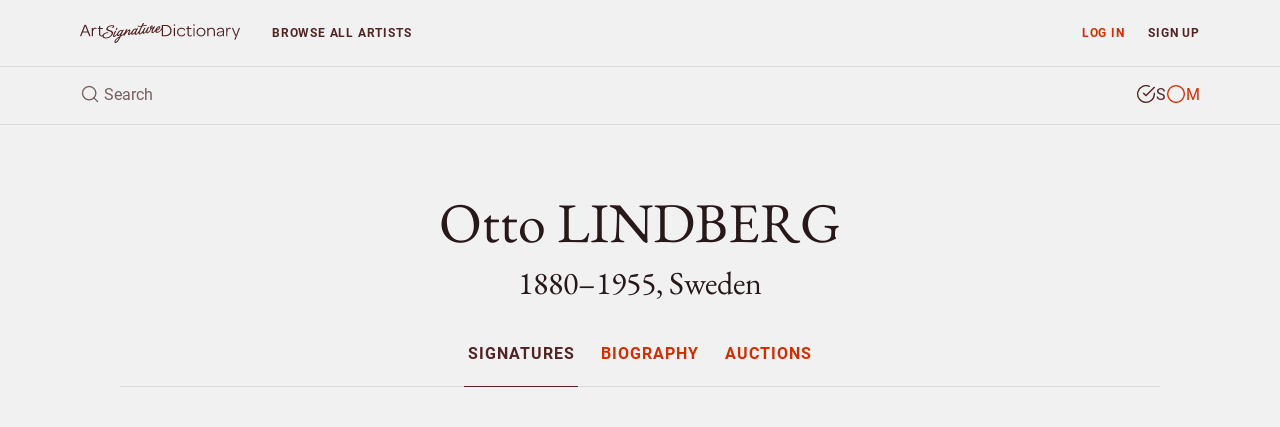

--- FILE ---
content_type: text/html; charset=UTF-8
request_url: https://www.artsignaturedictionary.com/artist/otto.lindberg
body_size: 8022
content:

<!DOCTYPE html>
<html lang="en">
<head>
    <meta charset="utf-8">
    <meta name="viewport" content="width=device-width, initial-scale=1, shrink-to-fit=no">
    <meta name="google-site-verification" content="tmLTSt1K6yltFDxpwl3cQ7UXAzjX-lNrTuc9C5Gh818">
    <style>.async-hide{opacity: 0 !important}</style>
    <script>(function(a,s,y,n,c,h,i,d,e){s.className+=' '+y;h.start=1*new Date;h.end=i=function(){s.className=s.className.replace(RegExp(' ?'+y),'')};(a[n]=a[n]||[]).hide=h;setTimeout(function(){i();h.end=null},c);h.timeout=c;})(window,document.documentElement,'async-hide','dataLayer',4000,{'GTM-TGBW6QC':true});</script>
    <script>
        window.dataLayer = window.dataLayer || [];
        window.dataLayer.push({"user_type":"Not Subscriber","user_status":"Logged Out"});
    </script>
    <script>(function(w,d,s,l,i){w[l]=w[l]||[];w[l].push({'gtm.start':new Date().getTime(),event:'gtm.js'});var f=d.getElementsByTagName(s)[0],j=d.createElement(s),dl=l!='dataLayer'?'&l='+l:'';j.async=true;j.src='https://www.googletagmanager.com/gtm.js?id='+i+dl;f.parentNode.insertBefore(j,f);})(window,document,'script','dataLayer','GTM-TGBW6QC');</script>
    <link rel="shortcut icon" type="image/ico" href="/favicon.ico">
    <script>
    (function(){
      var stripeLoaded = false;
      var stripeLoadPromise = null;
      function loadStripe() {
        if (stripeLoaded) return Promise.resolve();
        if (stripeLoadPromise) return stripeLoadPromise;
        stripeLoadPromise = new Promise(function(resolve, reject) {
          var script = document.createElement('script');
          script.src = 'https://js.stripe.com/v3/';
          script.async = true;
          script.onload = function() {
            stripeLoaded = true;
            resolve();
          };
          script.onerror = function() {
            reject(new Error('Failed to load Stripe'));
          };
          document.head.appendChild(script);
        });
        return stripeLoadPromise;
      }
      window.loadStripe = loadStripe;
      document.addEventListener('DOMContentLoaded', function() {
        var currentPath = window.location.pathname;
        var paymentTriggers = document.querySelectorAll('[data-stripe-trigger]');
        paymentTriggers.forEach(function(trigger) {
          trigger.addEventListener('click', loadStripe, {once: true});
          trigger.addEventListener('focus', loadStripe, {once: true});
        });
      });
    })();
    </script>
    <script>
    window.dataLayer = window.dataLayer || [];
    window.dataLayer.push({
      'event': 'adsense-load',
      'showAds': true
    });
    </script>
    <title>Otto LINDBERG (1880–1955), Sweden – Signatures</title>
    <meta name="description" content="Explore Otto LINDBERG, Sweden (1880–1955) - authentic signatures, monograms &amp; auction records to verify artwork authenticity.">
    <meta name="keywords" content="Otto LINDBERG, identify, artist, signture, monogram, biography, price, auction, art, artwork, painting, sculpture, watercolour, drawing, graphic, print, ceramic, glass, object">
    <link rel="canonical" href="https://www.artsignaturedictionary.com/artist/otto.lindberg">
    <meta property="og:title" content="Otto LINDBERG (1880–1955), Sweden – Signatures">
    <meta property="og:description" content="Explore Otto LINDBERG, Sweden (1880–1955) - authentic signatures, monograms &amp; auction records to verify artwork authenticity.">
    <meta property="og:url" content="https://www.artsignaturedictionary.com/artist/otto.lindberg">
    <meta property="og:image" content="https://www.artsignaturedictionary.com/images/upload/f9/f9a07b40464a322e025e7491b7bb4941-1000.jpg">
    <meta property="og:type" content="website">
    <meta property="article:publisher" content="https://www.facebook.com/artsignaturedictionary/">
    <link rel="preconnect" href="https://js.stripe.com">
    <link rel="preload" href="../../assets/css/artist.css?ver=1.3" as="style" onload="this.onload=null;this.rel='stylesheet'">
</head>

<body id="artist">
  <noscript><iframe src="https://www.googletagmanager.com/ns.html?id=GTM-TGBW6QC" height="0" width="0" style="display:none;visibility:hidden"></iframe></noscript>

<header class="container-fluid">
    <nav id="header-nav" class="row ">
        <div id="nav-home" class="d-flex col-6 col-sm-4 col-lg-3 col-xl-2">
            <a id="nav-logo" class="align-self-center nav-home" href="/" title="Back to homepage"></a>
        </div>

        <div id="nav-list" class="col">
            <div class="row no-gutters">
                <div id="prio-1" class="col-12 col-sm-8 order-sm-2">
                    <ul class="list-inline">
                        <li id="nav-login" class="login list-inline-item"><a class="nav-btn" href="/login/" data-toggle="modal" data-target="#login-modal">Log in</a></li>
                        <li id="nav-signup" class="signup list-inline-item"><a class="nav-btn" href="/signup/">Sign up</a></li>

                        <li id="nav-toggle" class="toggle list-inline-item"><button type="button" class="nav-btn" aria-label="menu"><i data-feather="menu" width="16" height="16"></i></button></li>
                    </ul>
                </div>

                <div id="prio-2" class="col-12 col-sm-4 order-sm-1">
                    <ul class="list-inline">
                        <li id="nav-browse" class="browse list-inline-item "><a class="nav-btn" href="/browse/">Browse <span class="d-none d-xs-inline d-lg-inline">all artists</span></a></li>
                    </ul>
                </div>
            </div>
        </div>
    </nav>
    
    <div id="header-search" class="row">
        <div id="header-search-input" class="col-12">
            <form action="javascript:void(0);">
                <div class="header-search-text">
                    <i data-feather="search" class="search-icon" width="20" height="20"></i>
                    <input id="search-field" type="search" autocomplete="off" placeholder="Search" >
                </div>

                <div class="header-search-type btn-group" data-toggle="buttons">
                    <label id="search-type-signatures" class="btn signatures active" title="Search signature">
                        <input type="radio" name="search-type" checked>
                        <span class="custom-radio">
                            <i data-feather="check-circle" width="20" height="20"></i>
                            <i data-feather="circle" width="20" height="20"></i>
                        </span>
                        S
                    </label>

                    <label id="search-type-monograms" class="btn monograms " title="Search monogram">
                        <input type="radio" name="search-type" >
                        <span class="custom-radio">
                            <i data-feather="check-circle" width="20" height="20"></i>
                            <i data-feather="circle" width="20" height="20"></i>
                        </span>
                        M
                    </label>
                </div>
            </form>

            <div id="header-search-loader">
              <div class="spinner"></div>
            </div>
        </div>
        
        <div id="header-search-results" class="search-results col-12">
            <ul class="table-list table-list-compact">
                <li id="search-header" class="table-head">
                    <div class="table-row">
                        <span class="table-cell name">Artist</span>
                        <span class="table-cell knownas">Also known as</span>
                        <span class="table-cell life">Born/Died</span>
                        <span class="table-cell countries">Country</span>
                    </div>
                </li>

                <li id="search-body" class="table-body">
                </li>

                <li id="search-footer" class="table-footer">
                    <div class="table-row">
                        <div class="table-cell">
                            <a class="title btn-allrecords" href="/search/"><span class="result-count"></span> more artists found</a>
                            <a class="cta btn-allrecords btn btn-outline-secondary" href="/search/">Show all results</a>
                        </div>
                    </div>
                </li>
            </ul>
        </div>
    </div>
</header>
  <main>
    <article itemscope itemtype="http://schema.org/Person">
      <meta itemprop="name" content="Otto LINDBERG" />
      <meta itemprop="birthDate" content="1880" />
      <meta itemprop="birthPlace" content="Sweden" />
      <meta itemprop="deathDate" content="1955" />
      <meta itemprop="deathPlace" content="" />
      <meta itemprop="additionalName" content="" />
      <meta itemprop="workLocation" content="Sweden" />

      <section id="artist-header" class="container-fluid">
        <div id="artist-header-info" class="row">
  <div class="col-12">

    <div id="artist-header-info-desc">
      <h1 class="name">
        Otto LINDBERG
      </h1>
      <p class="h2 info wbr">1880–1955, Sweden</p>
      
    </div>
  </div>
</div>        <div id="artist-header-menu" class="row no-gutters">
  <div class="col-12">
    <nav role="navigation" aria-label="Artist menu">
      <ul role="menu">
        <li role="menuitem" class="artist-nav-item" title="Signatures & Monograms"><a href="/artist/otto.lindberg" class="active" data-section="signatures">Signatures</a></li>
        <li role="menuitem" class="artist-nav-item" title="Biography"><a href="/artist/otto.lindberg/biography" class="" data-section="biography">Biography</a></li>
        <li role="menuitem" class="artist-nav-item" title="Auction results"><a href="/artist/otto.lindberg/artprices" class="" data-section="auctions">Auctions</a></li>
      </ul>
    </nav>
  </div>
</div>

<ins class="adsbygoogle main-slot" style="display:block" data-ad-client="ca-pub-4613575885720606" data-ad-slot="6247434648" data-ad-format="auto" data-full-width-responsive="true"></ins>
      </section>

      <section id="artist-signatures" class="container-fluid has-genuine  has-signature   has-medium-set">
  <div class="artist-section-intro row">
    <div class="col-12">
    <h2>Signatures &amp; monograms</h2>
      <p>Explore 6 authentic signatures and monograms by Otto Lindberg on painting and watercolour for verification and study.</p>
    </div>
  </div>
  
  <div id="signatures-filter" class="row">
    <div class="col-12 toggle">
      <button class="btn btn-primary btn-block btn-md">Filter</button>
    </div>

    <div class="col menu">
      <div class="btn-toolbar" role="toolbar" aria-label="Filter toolbar">
        <div id="filter-gallery-authenticity" role="group" aria-label="Choose authenticity">
          <button id="filter-gallery-authenticity-genuine" class="btn btn-link active" type="button" data-label="genuine" >Genuine</button>
          <span class="sep">/</span>
          <button id="filter-gallery-authenticity-counterfeit" class="btn btn-link" type="button" data-label="counterfeit" disabled>Forgery</button>
        </div>
        
        <div id="filter-gallery-type" class="dropdown" role="group" aria-label="Choose type">
          <button class="btn btn-link dropdown-toggle" data-toggle="dropdown" aria-haspopup="true" aria-expanded="false" type="button" disabled>
            <span class="label">All types</span>
          </button>
          <div class="dropdown-menu" role="menu">
            <a id="filter-gallery-type-both" class="dropdown-item active" href="javascript:void(0)" role="menuitem" tabindex="-1" data-label="all">All types</a>
            <div class="dropdown-divider"></div>
            <a id="filter-gallery-type-signatures" class="dropdown-item" href="javascript:void(0)" role="menuitem" tabindex="-1" data-label="signature">Signatures</a>
            <a id="filter-gallery-type-monograms" class="dropdown-item" href="javascript:void(0)" role="menuitem" tabindex="-1" data-label="monogram">Monograms</a>
          </div>
        </div>
        
        <div id="filter-gallery-medium" class="dropdown" role="group" aria-label="Choose medium">
          <button class="btn btn-link dropdown-toggle" data-toggle="dropdown" aria-haspopup="true" aria-expanded="false" type="button" >
            <span class="label">All mediums</span>
          </button>
          <div class="dropdown-menu" role="menu">
            <a id="all" class="dropdown-item active" href="javascript:void(0)" role="menuitem" tabindex="-1" data-label="all">All mediums</a>
            <div class="dropdown-divider"></div>
            <a id="filter-gallery-medium-painting-watercolour" class="dropdown-item" href="javascript:void(0)" role="menuitem" tabindex="-1" data-label="medium-painting-watercolour">Painting/Watercolour</a>
          </div>
        </div>
        
        <div id="filter-gallery-layout" role="group" aria-label="Choose layout">
          <button id="filter-gallery-layout-list" class="btn btn-link active" type="button" data-label="gallery-list"><span class="label">List view</span></button>
          <span class="sep">/</span>
          <button id="filter-gallery-layout-carousel" class="btn btn-link" type="button" data-label="gallery-carousel"><span class="label">Gallery view</span></button>
        </div>
      </div>
    </div>
  </div>

  <div id="signatures-gallery" class="row">
    <div id="signatures-gallery-content" class="col-12">
      <div id="gallery-controls">
        <div class="row justify-content-between">
          <button type="button" class="gallery-nav gallery-prev col-auto btn-link">Previous</button>

          <div class="gallery-count col-auto">
            <span class="current"></span> <span class="sep">/</span> <span class="total"></span>
          </div>

          <button type="button" class="gallery-nav gallery-next col-auto btn-link">Next</button>
        </div>
      </div>
      
      <div id="gallery" class="gallery gallery-list">
          <div class="gallery-item genuine signature  medium-painting-watercolour " itemscope itemtype="http://schema.org/VisualArtwork">
            <meta itemprop="artMedium" content="Painting/Watercolour">
            <meta itemprop="fileFormat" content="jpeg">
              
            <div class="item-img">
              <img loading="lazy" class="img-fluid lazyload" data-src="https://www.artsignaturedictionary.com/images/upload/3c/3c94609094902e0bae36ea0d71e723da-1000.jpg" alt="Authentic signature by Otto LINDBERG on Painting/Watercolour artwork" itemprop="image" />
            </div>
            
            <div class="item-info">
              <div class="item-caption">
                <div class="row">
                  <div class="col-12">
                      <span class="item-caption-desc" itemprop="dateCreated">1920</span>
                  </div>

                  <div class="col-12">
                    <p class="item-title" itemprop="description">Signature considered genuine</p>
                  </div>
                </div>
              </div>
            </div>
          </div>

          <div class="gallery-item genuine signature  medium-painting-watercolour " itemscope itemtype="http://schema.org/VisualArtwork">
            <meta itemprop="artMedium" content="Painting/Watercolour">
            <meta itemprop="fileFormat" content="jpeg">
              
            <div class="item-img">
              <img loading="lazy" class="img-fluid lazyload" data-src="https://www.artsignaturedictionary.com/images/upload/aa/aa8e31e7b7c4cee4580b27740f609582-1000.jpg" alt="Authentic signature by Otto LINDBERG on Painting/Watercolour artwork" itemprop="image" />
            </div>
            
            <div class="item-info">
              <div class="item-caption">
                <div class="row">
                  <div class="col-12">
                      <span class="item-caption-desc" itemprop="dateCreated">1923</span>
                  </div>

                  <div class="col-12">
                    <p class="item-title" itemprop="description">Signature considered genuine</p>
                  </div>
                </div>
              </div>
            </div>
          </div>

          <div class="gallery-item genuine signature  medium-painting-watercolour " itemscope itemtype="http://schema.org/VisualArtwork">
            <meta itemprop="artMedium" content="Painting/Watercolour">
            <meta itemprop="fileFormat" content="jpeg">
              
            <div class="item-img">
              <img loading="lazy" class="img-fluid lazyload" data-src="https://www.artsignaturedictionary.com/images/upload/f9/f9a07b40464a322e025e7491b7bb4941-1000.jpg" alt="Authentic signature by Otto LINDBERG on Painting/Watercolour artwork" itemprop="image" />
            </div>
            
            <div class="item-info">
              <div class="item-caption">
                <div class="row">
                  <div class="col-12">
                      <span class="item-caption-desc" itemprop="dateCreated">1928</span>
                  </div>

                  <div class="col-12">
                    <p class="item-title" itemprop="description">Signature considered genuine</p>
                  </div>
                </div>
              </div>
            </div>
          </div>

          <div class="gallery-item genuine signature  medium-painting-watercolour " itemscope itemtype="http://schema.org/VisualArtwork">
            <meta itemprop="artMedium" content="Painting/Watercolour">
            <meta itemprop="fileFormat" content="jpeg">
              
            <div class="item-img">
              <img loading="lazy" class="img-fluid lazyload" data-src="https://www.artsignaturedictionary.com/images/upload/d3/d3bb9dba2b4eda80cc8718081cc03310-1000.jpg" alt="Authentic signature by Otto LINDBERG on Painting/Watercolour artwork" itemprop="image" />
            </div>
            
            <div class="item-info">
              <div class="item-caption">
                <div class="row">
                  <div class="col-12">
                      <span class="item-caption-desc" itemprop="dateCreated">1931</span>
                  </div>

                  <div class="col-12">
                    <p class="item-title" itemprop="description">Signature considered genuine</p>
                  </div>
                </div>
              </div>
            </div>
          </div>

          <div class="gallery-item genuine signature  medium-painting-watercolour " itemscope itemtype="http://schema.org/VisualArtwork">
            <meta itemprop="artMedium" content="Painting/Watercolour">
            <meta itemprop="fileFormat" content="jpeg">
              
            <div class="item-img">
              <img loading="lazy" class="img-fluid lazyload" data-src="https://www.artsignaturedictionary.com/images/upload/58/587d4e87b0de832da3a03a11bca39e03-1000.jpg" alt="Authentic signature by Otto LINDBERG on Painting/Watercolour artwork" itemprop="image" />
            </div>
            
            <div class="item-info">
              <div class="item-caption">
                <div class="row">
                  <div class="col-12">
                      <span class="item-caption-desc" itemprop="dateCreated">1936</span>
                  </div>

                  <div class="col-12">
                    <p class="item-title" itemprop="description">Signature considered genuine</p>
                  </div>
                </div>
              </div>
            </div>
          </div>

          <div class="gallery-item genuine signature  medium-painting-watercolour " itemscope itemtype="http://schema.org/VisualArtwork">
            <meta itemprop="artMedium" content="Painting/Watercolour">
            <meta itemprop="fileFormat" content="jpeg">
              
            <div class="item-img">
              <img loading="lazy" class="img-fluid lazyload" data-src="https://www.artsignaturedictionary.com/images/upload/f1/f1a12386fed495e829ca70145c27ddc5-1000.jpg" alt="Authentic signature by Otto LINDBERG on Painting/Watercolour artwork" itemprop="image" />
            </div>
            
            <div class="item-info">
              <div class="item-caption">
                <div class="row">
                  <div class="col-12">
                      <span class="item-caption-desc" itemprop="dateCreated">1945</span>
                  </div>

                  <div class="col-12">
                    <p class="item-title" itemprop="description">Signature considered genuine</p>
                  </div>
                </div>
              </div>
            </div>
          </div>

      </div>
      
      <div id="gallery-thumbnails">
        <div class="row"></div>
      </div>
    </div>
    
    <ins class="adsbygoogle main-slot" style="display:block" data-ad-client="ca-pub-4613575885720606" data-ad-slot="7866610407" data-ad-format="auto" data-full-width-responsive="true"></ins>
</section>                </article>

    <section id="artist-similar" class="container-fluid">
  <div id="similar-artists-grid" class="row">
    <div class="col-12">
      <h2>Explore other artists</h2>
      <p>Discover other notable artists who were contemporaries of Otto LINDBERG. These artists worked during the same period, offering valuable insights into artistic movements, signature styles, and authentication practices. Exploring related artists makes it easier to recognize common characteristics and artistic conventions of their era.</p><br />
    </div>

    <div class="col-12 col-sm-6 col-md-4 col-lg-3">
      <div class="similar-artist-card">
        <a href="/artist/max.ebersberger" class="similar-artist-link" onclick="artistModule.similarArtistClick('/artist/max.ebersberger')">
          <div class="similar-artist-info">
            <h3 class="similar-artist-name h4">Max EBERSBERGER</h3>
            <p class="similar-artist-story">1852, Germany</p>
          </div>
        </a>
      </div>
    </div>
    <div class="col-12 col-sm-6 col-md-4 col-lg-3">
      <div class="similar-artist-card">
        <a href="/artist/laurentius+georg+rudolf.gagge" class="similar-artist-link" onclick="artistModule.similarArtistClick('/artist/laurentius+georg+rudolf.gagge')">
          <div class="similar-artist-info">
            <h3 class="similar-artist-name h4">Laurentius Georg Rudolf GAGGE</h3>
            <p class="similar-artist-story">1834–1912, Sweden</p>
          </div>
        </a>
      </div>
    </div>
    <div class="col-12 col-sm-6 col-md-4 col-lg-3">
      <div class="similar-artist-card">
        <a href="/artist/edmund.dulac" class="similar-artist-link" onclick="artistModule.similarArtistClick('/artist/edmund.dulac')">
          <div class="similar-artist-info">
            <h3 class="similar-artist-name h4">Edmund DULAC</h3>
            <p class="similar-artist-story">1882–1953, France/England</p>
          </div>
        </a>
      </div>
    </div>
    <div class="col-12 col-sm-6 col-md-4 col-lg-3">
      <div class="similar-artist-card">
        <a href="/artist/g%C3%B6te.rex" class="similar-artist-link" onclick="artistModule.similarArtistClick('/artist/g%C3%B6te.rex')">
          <div class="similar-artist-info">
            <h3 class="similar-artist-name h4">Göte ‘G Rex’ REX</h3>
            <p class="similar-artist-story">1902–1960, Sweden</p>
          </div>
        </a>
      </div>
    </div>
    <div class="col-12 col-sm-6 col-md-4 col-lg-3">
      <div class="similar-artist-card">
        <a href="/artist/bengt.sandberg" class="similar-artist-link" onclick="artistModule.similarArtistClick('/artist/bengt.sandberg')">
          <div class="similar-artist-info">
            <h3 class="similar-artist-name h4">Bengt SANDBERG</h3>
            <p class="similar-artist-story">1930, Sweden</p>
          </div>
        </a>
      </div>
    </div>
    <div class="col-12 col-sm-6 col-md-4 col-lg-3">
      <div class="similar-artist-card">
        <a href="/artist/herbert.grunwaldt" class="similar-artist-link" onclick="artistModule.similarArtistClick('/artist/herbert.grunwaldt')">
          <div class="similar-artist-info">
            <h3 class="similar-artist-name h4">Herbert GRUNWALDT</h3>
            <p class="similar-artist-story">1928, Germany/USA</p>
          </div>
        </a>
      </div>
    </div>
    <div class="col-12 col-sm-6 col-md-4 col-lg-3">
      <div class="similar-artist-card">
        <a href="/artist/friedrich.bischoff" class="similar-artist-link" onclick="artistModule.similarArtistClick('/artist/friedrich.bischoff')">
          <div class="similar-artist-info">
            <h3 class="similar-artist-name h4">Friedrich BISCHOFF</h3>
            <p class="similar-artist-story">1819–1873</p>
          </div>
        </a>
      </div>
    </div>
    <div class="col-12 col-sm-6 col-md-4 col-lg-3">
      <div class="similar-artist-card">
        <a href="/artist/manolo.millares" class="similar-artist-link" onclick="artistModule.similarArtistClick('/artist/manolo.millares')">
          <div class="similar-artist-info">
            <h3 class="similar-artist-name h4">Manolo MILLARES</h3>
            <p class="similar-artist-story">1926–1972, Spain</p>
          </div>
        </a>
      </div>
    </div>
  </div>
</section>
  </main>

  <div id="login-lock" class="modal fade" >
  <div class="modal-dialog">
    <div class="modal-content">
      <div class="modal-body">
        <div class="container-fluid">
          <div class="row no-gutters">
            <div class="login-content col-12 col-sm-6">
              <form id="login-lock-form" action="javascript:void(0);">
                <p class="h3">Log in</p>
                <p class="mb-4">You have reached your daily preview limit. Continue exploring by logging in below.</p>

                <div id="login-lock-input-email" class="form-group input">
                  <input id="login-lock-email" class="validate-email form-control form-control-danger" type="email" placeholder="Email" autocomplete="username">
                  <div class="invalid-feedback">Incorrect email address.</div>
                </div>

                <div id="login-lock-input-password" class="form-group input">
                  <input id="login-lock-password" class="login-password form-control form-control-danger" type="password" placeholder="Password" autocomplete="current-password">
                  <div class="invalid-feedback">Incorrect password.</div>
                </div>

                <div id="login-lock-remember" class="form-group">
                  <div class="custom-control custom-checkbox">
                    <input id="login-lock-remember-check" class="custom-control-input" type="checkbox" />
                    <label for="login-lock-remember-check" class="custom-control-label">Remember me</label>
                  </div>
                </div>

                <button id="login-lock-button" class="btn btn-block btn-secondary" type="submit">Log in</button>

                <div class="footer">
                  <button class="lost-password lost-toggle btn-link" type="button">Lost your password?</button>
                </div>
              </form>

              <form id="login-lock-lostpassword-form">
                <p class="h3">Lost password</p>
                <p class="mb-4">Enter the email address used when creating your account.</p>

                <div id="login-lock-lostpassword-input-email" class="form-group input">
                  <input id="login-lock-lostpassword-email" class="validate-email form-control form-control-danger" type="email" placeholder="Email" autocomplete="username">
                  <div class="invalid-feedback">Incorrect email address.</div>
                </div>

                <button id="login-lock-lostpassword-submit" class="lostpassword-submit btn btn-block btn-secondary" type="submit">Send new password</button>

                <div class="footer">
                  <button class="remember-password lost-toggle btn-link" type="button">Back to log in</button>
                </div>
              </form>

              <div id="login-lock-lostpassword-confirm">
                <h4>You got mail</h4>
                <p class="mb-4">A new password has successfully been generated and sent to <span class="email-sent-to"></span></p>

                <button type="button" class="back-to-login lost-toggle btn btn-secondary">Log in</button>
              </div>
            </div>

            <div class="signup-content col-12 col-sm-6" style="background-image: url(https://www.artsignaturedictionary.com/images/upload/f9/f9a07b40464a322e025e7491b7bb4941-1000.jpg)">
              <div class="signup">
                <p class="h3">Start your 7-day free trial</p>
                <p class="description">Unlock unlimited access to over 20,000 artists — including genuine and forged signatures, biographies, and auction results.</p>
                
                <ul class="plan-benefits list-unstyled">
                  <li><i data-feather="search" width="16" height="16"></i> Identify artists by signature</li>
                  <li><i data-feather="user" width="16" height="16"></i> Compare genuine and forged</li>
                  <li><i data-feather="book-open" width="16" height="16"></i> Explore artist provenance</li>
                  <li><i data-feather="award" width="16" height="16"></i> Enjoy an ad-free experience</li>
                  <li><i data-feather="clock" width="16" height="16"></i> Unlimited access</li>
                </ul>

                <a href="/signup/" class="btn btn-primary btn-md btn-block">Start free trial</a>
                <p class="cancel-anytime">Cancel anytime</p>
              </div>
            </div>
          </div>
        </div>
      </div>
    </div>
  </div>
</div>

<div id="signup-lock" class="signup-modal modal fade" >
  <div class="modal-dialog">
    <div class="modal-content">
      <div class="modal-body">
        <div class="container-fluid">
          <form id="signup-container-form" class="row justify-content-center">
            <div id="signup-step-1" class="signup-step col">
              <div class="step-heading">
                <h1>Add subscription</h1>
                <p class="text-muted">Explore Otto LINDBERG, 1880–1955, Sweden and over 20.000 more artists.</p>
              </div>

              <div class="plan-selection">
                <div class="plan-toggle">
                  <button type="button" class="btn btn-md plan-btn active" data-plan="monthly">Monthly</button>
                  <button type="button" class="btn btn-md plan-btn" data-plan="yearly">Yearly <span class="discount-badge">Save 15%</span></button>
                </div>
              </div>
              
              <ul class="plan-benefits list-unstyled">
                <li><i data-feather="gift" width="16" height="16"></i> 7 days free trial</li>
                <li><i data-feather="clock" width="16" height="16"></i> Unlimited access</li>
                <li><i data-feather="award" width="16" height="16"></i> No ads</li>
                <li><i data-feather="slash" width="16" height="16"></i> Cancel when you want</li>
              </ul>
              
              <div class="plan-price">
                <div class="price-display">
                  <span class="price h2" id="current-price">$12</span>
                  <span class="period" id="current-period">/month</span>
                </div>

                <div class="trial-info">
                  <span id="trial-info" class="text-muted">7 days free, then $12/month</span>
                </div>

                <div class="yearly-savings" id="yearly-savings">
                  Yearly savings text
                </div>
              </div>

              <button type="button" id="submit-step-1" class="btn btn-primary btn-block" data-stripe-trigger>Choose payment method</button>
            </div>

            <div id="signup-step-2" class="signup-step col d-none">
              <div class="step-heading">
                <h1>Payment method</h1>
              </div>
              
              <div class="form-group coupon">
                <input id="signup-coupon" type="text" class="form-control" placeholder="Discount coupon">
                <small class="form-text text-muted">If you have one.</small>
              </div>

              <div id="existing-cards-section" class="form-group" style="display: none;">
                <div id="existing-cards-list" class="existing-cards-list">
                </div>

                <div class="new-card-option">
                  <div class="custom-control custom-radio">
                    <input class="custom-control-input" type="radio" name="payment-method" id="add-new-card" value="new">
                    <label class="custom-control-label" for="add-new-card">
                      Add new payment method
                    </label>
                  </div>
                </div>
              </div>

              <div id="new-card-section" class="form-group">
                <div id="card-element"></div>
                <small id="card-errors" class="form-text text-muted">Your card is safely processed and secured.</small>
              </div>

              <input type="hidden" id="selected-plan" name="plan" value="monthly">
              <input type="hidden" id="selected-payment-method" name="payment-method" value="">
              
              <button type="button" id="submit-step-2" class="btn btn-primary btn-block">Start subscribing</button>
            </div>

            <div id="signup-step-3" class="signup-step col d-none">
              <div class="step-heading">
                <h1>Subscription added</h1>
                <p class="text-muted">Your subscription is now active.</p>
              </div>

              <button type="button" class="btn-close-modal btn btn-md btn-primary">Close</button>
            </div>
          </form>
        </div>
      </div>
    </div>
  </div>
</div>  <div id="login-modal" class="modal fade">
    <div class="modal-dialog modal-sm">
        <div class="modal-content">
            <div class="modal-header">
                <div class="modal-title">Subscriber log in</div>
                <button type="button" class="btn-close-modal btn-link" data-dismiss="modal"><i data-feather="x" width="24" height="24"></i></button>
            </div>

            <div class="modal-body">
                <div id="login-form">
                  <form>
                    <div id="login-input-email" class="form-group">
                        <input id="login-email" class="validate-email form-control form-control-danger" tabindex="1" type="email" placeholder="Email" autocomplete="username">
                        <div class="invalid-feedback">Incorrect email address.</div>
                    </div>

                    <div id="login-input-password" class="form-group">
                        <input id="login-password" class="form-control form-control-danger" tabindex="2" type="password" placeholder="Password" autocomplete="current-password">
                        <div class="invalid-feedback">Incorrect password.</div>
                    </div>

                    <div id="login-check-remember" class="form-group">
                        <div class="custom-control custom-checkbox">
                          <input id="login-remember" class="custom-control-input" type="checkbox">
                          <label for="login-remember" class="custom-control-label">Remember me</label>
                        </div>
                    </div>

                    <div id="login-submit" class="form-group mb-2">
                        <button id="login-button" class="btn btn-block btn-secondary" type="submit">Log in</button>
                    </div>

                    <button type="button" class="btn-lost-psw btn-link">Lost your password?</button>
                  </form>
                </div>
                
                <div id="lostpassword-form">
                    <form>
                        <div id="lostpassword-input-email" class="form-group input">
                            <input id="lostpassword-email" class="validate-email form-control form-control-danger" tabindex="-1" type="email" placeholder="Email" autocomplete="username">
                            <div class="invalid-feedback">Incorrect email address.</div>
                        </div>

                        <div id="lostpassword-submit" class="form-group mb-2">
                            <button class="btn btn-block btn-secondary" type="submit">Send new password</button>
                        </div>
                    </form>

                    <button type="button" class="btn-remember-psw btn-link">Remember your password?</button>
                </div>
                
                <div id="lostpassword-confirm">
                    <p>Your new password has been sent to <span class="email-sent-to"></span>.</p>

                    <button type="button" class="btn btn-block btn-secondary">Log in</button>
                </div>
            </div>

            <div class="modal-footer">
                <div class="sign-up">Not a member? <a id="nav-modal-signup" class="btn-signup" href="/signup/">Sign up</a></div>
            </div>
        </div>
    </div>
</div>  <footer class="container-fluid">
    <div class="footer-crumbs row">
      <nav class="col-12">
        <ul itemscope itemtype="http://schema.org/BreadcrumbList">
          <li id="nav-home" class="crumb-item logo" itemprop="itemListElement" itemscope itemtype="http://schema.org/ListItem">
            <a href="../../" class="nav-home" title="Back to homepage" itemprop="item">
              <meta itemprop="position" content="1">
              <span itemprop="name">Homepage</span>
            </a>
          </li>

            <li class="crumb-item name" itemprop="itemListElement" itemscope itemtype="http://schema.org/ListItem">
              <a href="/artist/otto.lindberg" itemprop="item">
                <meta itemprop="position" content="2">
                <span itemprop="name">Otto LINDBERG</span>
              </a>
            </li>




        </ul>
      </nav>
    </div>

  <div class="footer-link-farm row">
    <nav class="col-sm-6">
      <ul>
        <li id="nav-about" class="about"><a href="/about/">About</a></li>
        <li id="nav-privacyterms" class="privacy"><a href="/privacyterms/">Privacy & Terms</a></li>
        <li id="nav-contact" class="contact"><a href="/contact/">Contact</a></li>
      </ul>
    </nav>
    
    <div class="col-sm-6">
      <ul class="social">
        <li><a href="https://www.facebook.com/artsignaturedictionary">Facebook</a></li>
        <li><a href="https://www.instagram.com/artsignaturedictionary/">Instagram</a></li>
      </ul>
    </div>
  </div>
</footer>

<script type="text/javascript" src="../../assets/js/libs/mustache.min.js"></script>
<script type="text/javascript" src="../../assets/js/libs/js.cookie.min.js"></script>
<script type="text/javascript" src="../../assets/js/libs/jquery.min.js"></script>
<script type="text/javascript" src="../../assets/js/libs/jquery.easing.1.3.min.js"></script>
<script type="text/javascript" src="../../assets/js/libs/popper.min.js"></script>
<script type="text/javascript" src="../../assets/js/libs/bootstrap.min.js"></script>
<script type="text/javascript" src="../../assets/js/libs/jquery-scrolltofixed-min.js"></script>
<script type="text/javascript" src="../../assets/js/libs/feather.min.js"></script>
<script>feather.replace({'stroke-width': 1.6})</script>
<script type="text/javascript" src="../../assets/js/libs/jquery.typewatch.js"></script>

<script type="text/javascript" src="../../assets/js/asd.js?ver=1.2"></script>
<script type="text/javascript" src="../../assets/js/asd.session.js?ver=1.2"></script>
<script type="text/javascript" src="../../assets/js/asd.search.js?ver=1.2"></script>

<script id="search-template" type="x-tmpl-mustache">
  <a id="{{id}}" class="table-row" href="{{artistLink}}" onclick="searchModule.artistClick('{{artistLink}}')">
	  <span class="table-cell name {{^artistName}}no-text{{/artistName}} {{#knownAs}}next-has-text{{/knownAs}} {{^knownAs}}next-no-text{{/knownAs}}">{{{artistName}}}</span>
		<span class="table-cell knownas {{^knownAs}}no-text{{/knownAs}} {{#life}}next-has-text{{/life}} {{^life}}next-no-text{{/life}}">{{knownAs}}</span>
		<span class="table-cell life {{^life}}no-text{{/life}} {{#countries}}next-has-text{{/countries}} {{^countries}}next-no-text{{/countries}}">{{life}}</span>
		<span class="table-cell countries {{^countries}}no-text{{/countries}}">{{{countries}}}</span>
	</a>
</script>
  
  <script>
    window.pricingConfig = {
      currencySign: '$',
      monthlyPrice: 12,
      yearlyPrice: 122,
      yearlySavings: 22    };
  </script>
    <script type="text/javascript" src="../../assets/js/libs/jquery.bxslider.min.js"></script>
  <script type="text/javascript" src="../../assets/js/libs/lazysizes.min.js" async=""></script>
  <script type="text/javascript" src="../../assets/js/asd.artist.js?ver=1.2"></script>
  <script type="text/javascript" src="../../assets/js/asd.artist-modals.js?ver=1.2"></script>
  <script>
    $(document).ready(function () {
      if (window.history && window.history.pushState) {
        $(window).on('popstate', function() {
          window.location.href = '';
        });
      }
    });
  </script>
</body>
</html>


--- FILE ---
content_type: text/html; charset=utf-8
request_url: https://www.google.com/recaptcha/api2/aframe
body_size: 269
content:
<!DOCTYPE HTML><html><head><meta http-equiv="content-type" content="text/html; charset=UTF-8"></head><body><script nonce="2lHP2hdPiwFIW9ulLQHbpg">/** Anti-fraud and anti-abuse applications only. See google.com/recaptcha */ try{var clients={'sodar':'https://pagead2.googlesyndication.com/pagead/sodar?'};window.addEventListener("message",function(a){try{if(a.source===window.parent){var b=JSON.parse(a.data);var c=clients[b['id']];if(c){var d=document.createElement('img');d.src=c+b['params']+'&rc='+(localStorage.getItem("rc::a")?sessionStorage.getItem("rc::b"):"");window.document.body.appendChild(d);sessionStorage.setItem("rc::e",parseInt(sessionStorage.getItem("rc::e")||0)+1);localStorage.setItem("rc::h",'1763106583408');}}}catch(b){}});window.parent.postMessage("_grecaptcha_ready", "*");}catch(b){}</script></body></html>

--- FILE ---
content_type: text/css
request_url: https://www.artsignaturedictionary.com/assets/css/artist.css?ver=1.3
body_size: 40893
content:
@font-face{font-display:swap;font-family:'EB Garamond';font-style:normal;font-weight:400;src:url("../fonts/eb-garamond/eb-garamond-v26-cyrillic_cyrillic-ext_greek_greek-ext_latin_latin-ext_vietnamese-regular.woff2") format("woff2"),url("../fonts/eb-garamond/eb-garamond-v26-cyrillic_cyrillic-ext_greek_greek-ext_latin_latin-ext_vietnamese-regular.woff") format("woff")}@font-face{font-display:swap;font-family:'EB Garamond';font-style:italic;font-weight:400;src:url("../fonts/eb-garamond/eb-garamond-v26-cyrillic_cyrillic-ext_greek_greek-ext_latin_latin-ext_vietnamese-italic.woff2") format("woff2"),url("../fonts/eb-garamond/eb-garamond-v26-cyrillic_cyrillic-ext_greek_greek-ext_latin_latin-ext_vietnamese-italic.woff") format("woff")}@font-face{font-display:swap;font-family:'EB Garamond';font-style:normal;font-weight:700;src:url("../fonts/eb-garamond/eb-garamond-v26-cyrillic_cyrillic-ext_greek_greek-ext_latin_latin-ext_vietnamese-700.woff2") format("woff2"),url("../fonts/eb-garamond/eb-garamond-v26-cyrillic_cyrillic-ext_greek_greek-ext_latin_latin-ext_vietnamese-700.woff") format("woff")}@font-face{font-display:swap;font-family:'EB Garamond';font-style:italic;font-weight:700;src:url("../fonts/eb-garamond/eb-garamond-v26-cyrillic_cyrillic-ext_greek_greek-ext_latin_latin-ext_vietnamese-700italic.woff2") format("woff2"),url("../fonts/eb-garamond/eb-garamond-v26-cyrillic_cyrillic-ext_greek_greek-ext_latin_latin-ext_vietnamese-700italic.woff") format("woff")}@font-face{font-display:swap;font-family:'Roboto';font-style:normal;font-weight:300;src:url("../fonts/roboto/roboto-v30-cyrillic_cyrillic-ext_greek_greek-ext_latin_latin-ext_vietnamese-300.woff2") format("woff2"),url("../fonts/roboto/roboto-v30-cyrillic_cyrillic-ext_greek_greek-ext_latin_latin-ext_vietnamese-300.woff") format("woff")}@font-face{font-display:swap;font-family:'Roboto';font-style:italic;font-weight:300;src:url("../fonts/roboto/roboto-v30-cyrillic_cyrillic-ext_greek_greek-ext_latin_latin-ext_vietnamese-300italic.woff2") format("woff2"),url("../fonts/roboto/roboto-v30-cyrillic_cyrillic-ext_greek_greek-ext_latin_latin-ext_vietnamese-300italic.woff") format("woff")}@font-face{font-display:swap;font-family:'Roboto';font-style:normal;font-weight:400;src:url("../fonts/roboto/roboto-v30-cyrillic_cyrillic-ext_greek_greek-ext_latin_latin-ext_vietnamese-regular.woff2") format("woff2"),url("../fonts/roboto/roboto-v30-cyrillic_cyrillic-ext_greek_greek-ext_latin_latin-ext_vietnamese-regular.woff") format("woff")}@font-face{font-display:swap;font-family:'Roboto';font-style:italic;font-weight:400;src:url("../fonts/roboto/roboto-v30-cyrillic_cyrillic-ext_greek_greek-ext_latin_latin-ext_vietnamese-italic.woff2") format("woff2"),url("../fonts/roboto/roboto-v30-cyrillic_cyrillic-ext_greek_greek-ext_latin_latin-ext_vietnamese-italic.woff") format("woff")}@font-face{font-display:swap;font-family:'Roboto';font-style:normal;font-weight:700;src:url("../fonts/roboto/roboto-v30-cyrillic_cyrillic-ext_greek_greek-ext_latin_latin-ext_vietnamese-700.woff2") format("woff2"),url("../fonts/roboto/roboto-v30-cyrillic_cyrillic-ext_greek_greek-ext_latin_latin-ext_vietnamese-700.woff") format("woff")}@font-face{font-display:swap;font-family:'Roboto';font-style:italic;font-weight:700;src:url("../fonts/roboto/roboto-v30-cyrillic_cyrillic-ext_greek_greek-ext_latin_latin-ext_vietnamese-700italic.woff2") format("woff2"),url("../fonts/roboto/roboto-v30-cyrillic_cyrillic-ext_greek_greek-ext_latin_latin-ext_vietnamese-700italic.woff") format("woff")}.btn{display:inline-block;font-weight:700;text-align:center;white-space:nowrap;vertical-align:middle;-webkit-user-select:none;-moz-user-select:none;user-select:none;text-transform:uppercase;letter-spacing:.05rem;border:1px solid transparent;padding:.665rem 1.05rem;font-size:.875rem;line-height:1.5;border-radius:.75rem;transition:color 0.15s ease-in-out,background-color 0.15s ease-in-out,border-color 0.15s ease-in-out,box-shadow 0.15s ease-in-out}.btn:hover,.btn:focus{text-decoration:none}.btn:focus,.btn.focus{outline:0;box-shadow:0 0 0 0 rgba(0,0,0,0)}.btn.disabled,.btn:disabled{opacity:1;box-shadow:none}.btn:not(:disabled):not(.disabled){cursor:pointer}.btn:not(:disabled):not(.disabled):active,.btn:not(:disabled):not(.disabled).active{background-image:none;box-shadow:inset 0 0 0 transparent}.btn:not(:disabled):not(.disabled):active:focus,.btn:not(:disabled):not(.disabled).active:focus{box-shadow:0 0 0 0 rgba(0,0,0,0),inset 0 0 0 transparent}a.btn.disabled,fieldset:disabled a.btn{pointer-events:none}.btn-primary{color:#F9F8F8;background-color:#512424;border-color:#512424;box-shadow:inset 0 0 0 transparent,0 0 0 transparent}.btn-primary:hover{color:#F9F8F8;background-color:#371818;border-color:#2e1414}.btn-primary:focus,.btn-primary.focus{box-shadow:inset 0 0 0 transparent,0 0 0 transparent,0 0 0 0 rgba(81,36,36,0.5)}.btn-primary.disabled,.btn-primary:disabled{color:#F9F8F8;background-color:#512424;border-color:#512424}.btn-primary:not(:disabled):not(.disabled):active,.btn-primary:not(:disabled):not(.disabled).active,.show>.btn-primary.dropdown-toggle{color:#F9F8F8;background-color:#2e1414;border-color:#251010}.btn-primary:not(:disabled):not(.disabled):active:focus,.btn-primary:not(:disabled):not(.disabled).active:focus,.show>.btn-primary.dropdown-toggle:focus{box-shadow:inset 0 0 0 transparent,0 0 0 0 rgba(81,36,36,0.5)}.btn-secondary{color:#F9F8F8;background-color:#d22d00;border-color:#d22d00;box-shadow:inset 0 0 0 transparent,0 0 0 transparent}.btn-secondary:hover{color:#F9F8F8;background-color:#ac2500;border-color:#9f2200}.btn-secondary:focus,.btn-secondary.focus{box-shadow:inset 0 0 0 transparent,0 0 0 transparent,0 0 0 0 rgba(210,45,0,0.5)}.btn-secondary.disabled,.btn-secondary:disabled{color:#F9F8F8;background-color:#d22d00;border-color:#d22d00}.btn-secondary:not(:disabled):not(.disabled):active,.btn-secondary:not(:disabled):not(.disabled).active,.show>.btn-secondary.dropdown-toggle{color:#F9F8F8;background-color:#9f2200;border-color:#921f00}.btn-secondary:not(:disabled):not(.disabled):active:focus,.btn-secondary:not(:disabled):not(.disabled).active:focus,.show>.btn-secondary.dropdown-toggle:focus{box-shadow:inset 0 0 0 transparent,0 0 0 0 rgba(210,45,0,0.5)}.btn-success{color:#F9F8F8;background-color:#82A728;border-color:#82A728;box-shadow:inset 0 0 0 transparent,0 0 0 transparent}.btn-success:hover{color:#F9F8F8;background-color:#6a8821;border-color:#627e1e}.btn-success:focus,.btn-success.focus{box-shadow:inset 0 0 0 transparent,0 0 0 transparent,0 0 0 0 rgba(130,167,40,0.5)}.btn-success.disabled,.btn-success:disabled{color:#F9F8F8;background-color:#82A728;border-color:#82A728}.btn-success:not(:disabled):not(.disabled):active,.btn-success:not(:disabled):not(.disabled).active,.show>.btn-success.dropdown-toggle{color:#F9F8F8;background-color:#627e1e;border-color:#5a741c}.btn-success:not(:disabled):not(.disabled):active:focus,.btn-success:not(:disabled):not(.disabled).active:focus,.show>.btn-success.dropdown-toggle:focus{box-shadow:inset 0 0 0 transparent,0 0 0 0 rgba(130,167,40,0.5)}.btn-info{color:#F9F8F8;background-color:#17a2b8;border-color:#17a2b8;box-shadow:inset 0 0 0 transparent,0 0 0 transparent}.btn-info:hover{color:#F9F8F8;background-color:#138496;border-color:#117a8b}.btn-info:focus,.btn-info.focus{box-shadow:inset 0 0 0 transparent,0 0 0 transparent,0 0 0 0 rgba(23,162,184,0.5)}.btn-info.disabled,.btn-info:disabled{color:#F9F8F8;background-color:#17a2b8;border-color:#17a2b8}.btn-info:not(:disabled):not(.disabled):active,.btn-info:not(:disabled):not(.disabled).active,.show>.btn-info.dropdown-toggle{color:#F9F8F8;background-color:#117a8b;border-color:#10707f}.btn-info:not(:disabled):not(.disabled):active:focus,.btn-info:not(:disabled):not(.disabled).active:focus,.show>.btn-info.dropdown-toggle:focus{box-shadow:inset 0 0 0 transparent,0 0 0 0 rgba(23,162,184,0.5)}.btn-warning{color:#F9F8F8;background-color:#A61F1E;border-color:#A61F1E;box-shadow:inset 0 0 0 transparent,0 0 0 transparent}.btn-warning:hover{color:#F9F8F8;background-color:#861918;border-color:#7b1716}.btn-warning:focus,.btn-warning.focus{box-shadow:inset 0 0 0 transparent,0 0 0 transparent,0 0 0 0 rgba(166,31,30,0.5)}.btn-warning.disabled,.btn-warning:disabled{color:#F9F8F8;background-color:#A61F1E;border-color:#A61F1E}.btn-warning:not(:disabled):not(.disabled):active,.btn-warning:not(:disabled):not(.disabled).active,.show>.btn-warning.dropdown-toggle{color:#F9F8F8;background-color:#7b1716;border-color:#701514}.btn-warning:not(:disabled):not(.disabled):active:focus,.btn-warning:not(:disabled):not(.disabled).active:focus,.show>.btn-warning.dropdown-toggle:focus{box-shadow:inset 0 0 0 transparent,0 0 0 0 rgba(166,31,30,0.5)}.btn-danger{color:#F9F8F8;background-color:#A61F1E;border-color:#A61F1E;box-shadow:inset 0 0 0 transparent,0 0 0 transparent}.btn-danger:hover{color:#F9F8F8;background-color:#861918;border-color:#7b1716}.btn-danger:focus,.btn-danger.focus{box-shadow:inset 0 0 0 transparent,0 0 0 transparent,0 0 0 0 rgba(166,31,30,0.5)}.btn-danger.disabled,.btn-danger:disabled{color:#F9F8F8;background-color:#A61F1E;border-color:#A61F1E}.btn-danger:not(:disabled):not(.disabled):active,.btn-danger:not(:disabled):not(.disabled).active,.show>.btn-danger.dropdown-toggle{color:#F9F8F8;background-color:#7b1716;border-color:#701514}.btn-danger:not(:disabled):not(.disabled):active:focus,.btn-danger:not(:disabled):not(.disabled).active:focus,.show>.btn-danger.dropdown-toggle:focus{box-shadow:inset 0 0 0 transparent,0 0 0 0 rgba(166,31,30,0.5)}.btn-light{color:#1B1414;background-color:#F9F8F8;border-color:#F9F8F8;box-shadow:inset 0 0 0 transparent,0 0 0 transparent}.btn-light:hover{color:#1B1414;background-color:#e7e3e3;border-color:#e1dddd}.btn-light:focus,.btn-light.focus{box-shadow:inset 0 0 0 transparent,0 0 0 transparent,0 0 0 0 rgba(249,248,248,0.5)}.btn-light.disabled,.btn-light:disabled{color:#1B1414;background-color:#F9F8F8;border-color:#F9F8F8}.btn-light:not(:disabled):not(.disabled):active,.btn-light:not(:disabled):not(.disabled).active,.show>.btn-light.dropdown-toggle{color:#1B1414;background-color:#e1dddd;border-color:#dcd6d6}.btn-light:not(:disabled):not(.disabled):active:focus,.btn-light:not(:disabled):not(.disabled).active:focus,.show>.btn-light.dropdown-toggle:focus{box-shadow:inset 0 0 0 transparent,0 0 0 0 rgba(249,248,248,0.5)}.btn-dark{color:#F9F8F8;background-color:#271919;border-color:#271919;box-shadow:inset 0 0 0 transparent,0 0 0 transparent}.btn-dark:hover{color:#F9F8F8;background-color:#100a0a;border-color:#080505}.btn-dark:focus,.btn-dark.focus{box-shadow:inset 0 0 0 transparent,0 0 0 transparent,0 0 0 0 rgba(39,25,25,0.5)}.btn-dark.disabled,.btn-dark:disabled{color:#F9F8F8;background-color:#271919;border-color:#271919}.btn-dark:not(:disabled):not(.disabled):active,.btn-dark:not(:disabled):not(.disabled).active,.show>.btn-dark.dropdown-toggle{color:#F9F8F8;background-color:#080505;border-color:#000}.btn-dark:not(:disabled):not(.disabled):active:focus,.btn-dark:not(:disabled):not(.disabled).active:focus,.show>.btn-dark.dropdown-toggle:focus{box-shadow:inset 0 0 0 transparent,0 0 0 0 rgba(39,25,25,0.5)}.btn-outline-primary{color:#512424;background-color:transparent;background-image:none;border-color:#512424}.btn-outline-primary:hover{color:#F9F8F8;background-color:#512424;border-color:#512424}.btn-outline-primary:focus,.btn-outline-primary.focus{box-shadow:0 0 0 0 rgba(81,36,36,0.5)}.btn-outline-primary.disabled,.btn-outline-primary:disabled{color:#512424;background-color:transparent}.btn-outline-primary:not(:disabled):not(.disabled):active,.btn-outline-primary:not(:disabled):not(.disabled).active,.show>.btn-outline-primary.dropdown-toggle{color:#F9F8F8;background-color:#512424;border-color:#512424}.btn-outline-primary:not(:disabled):not(.disabled):active:focus,.btn-outline-primary:not(:disabled):not(.disabled).active:focus,.show>.btn-outline-primary.dropdown-toggle:focus{box-shadow:inset 0 0 0 transparent,0 0 0 0 rgba(81,36,36,0.5)}.btn-outline-secondary{color:#d22d00;background-color:transparent;background-image:none;border-color:#d22d00}.btn-outline-secondary:hover{color:#F9F8F8;background-color:#d22d00;border-color:#d22d00}.btn-outline-secondary:focus,.btn-outline-secondary.focus{box-shadow:0 0 0 0 rgba(210,45,0,0.5)}.btn-outline-secondary.disabled,.btn-outline-secondary:disabled{color:#d22d00;background-color:transparent}.btn-outline-secondary:not(:disabled):not(.disabled):active,.btn-outline-secondary:not(:disabled):not(.disabled).active,.show>.btn-outline-secondary.dropdown-toggle{color:#F9F8F8;background-color:#d22d00;border-color:#d22d00}.btn-outline-secondary:not(:disabled):not(.disabled):active:focus,.btn-outline-secondary:not(:disabled):not(.disabled).active:focus,.show>.btn-outline-secondary.dropdown-toggle:focus{box-shadow:inset 0 0 0 transparent,0 0 0 0 rgba(210,45,0,0.5)}.btn-outline-success{color:#82A728;background-color:transparent;background-image:none;border-color:#82A728}.btn-outline-success:hover{color:#F9F8F8;background-color:#82A728;border-color:#82A728}.btn-outline-success:focus,.btn-outline-success.focus{box-shadow:0 0 0 0 rgba(130,167,40,0.5)}.btn-outline-success.disabled,.btn-outline-success:disabled{color:#82A728;background-color:transparent}.btn-outline-success:not(:disabled):not(.disabled):active,.btn-outline-success:not(:disabled):not(.disabled).active,.show>.btn-outline-success.dropdown-toggle{color:#F9F8F8;background-color:#82A728;border-color:#82A728}.btn-outline-success:not(:disabled):not(.disabled):active:focus,.btn-outline-success:not(:disabled):not(.disabled).active:focus,.show>.btn-outline-success.dropdown-toggle:focus{box-shadow:inset 0 0 0 transparent,0 0 0 0 rgba(130,167,40,0.5)}.btn-outline-info{color:#17a2b8;background-color:transparent;background-image:none;border-color:#17a2b8}.btn-outline-info:hover{color:#F9F8F8;background-color:#17a2b8;border-color:#17a2b8}.btn-outline-info:focus,.btn-outline-info.focus{box-shadow:0 0 0 0 rgba(23,162,184,0.5)}.btn-outline-info.disabled,.btn-outline-info:disabled{color:#17a2b8;background-color:transparent}.btn-outline-info:not(:disabled):not(.disabled):active,.btn-outline-info:not(:disabled):not(.disabled).active,.show>.btn-outline-info.dropdown-toggle{color:#F9F8F8;background-color:#17a2b8;border-color:#17a2b8}.btn-outline-info:not(:disabled):not(.disabled):active:focus,.btn-outline-info:not(:disabled):not(.disabled).active:focus,.show>.btn-outline-info.dropdown-toggle:focus{box-shadow:inset 0 0 0 transparent,0 0 0 0 rgba(23,162,184,0.5)}.btn-outline-warning{color:#A61F1E;background-color:transparent;background-image:none;border-color:#A61F1E}.btn-outline-warning:hover{color:#F9F8F8;background-color:#A61F1E;border-color:#A61F1E}.btn-outline-warning:focus,.btn-outline-warning.focus{box-shadow:0 0 0 0 rgba(166,31,30,0.5)}.btn-outline-warning.disabled,.btn-outline-warning:disabled{color:#A61F1E;background-color:transparent}.btn-outline-warning:not(:disabled):not(.disabled):active,.btn-outline-warning:not(:disabled):not(.disabled).active,.show>.btn-outline-warning.dropdown-toggle{color:#F9F8F8;background-color:#A61F1E;border-color:#A61F1E}.btn-outline-warning:not(:disabled):not(.disabled):active:focus,.btn-outline-warning:not(:disabled):not(.disabled).active:focus,.show>.btn-outline-warning.dropdown-toggle:focus{box-shadow:inset 0 0 0 transparent,0 0 0 0 rgba(166,31,30,0.5)}.btn-outline-danger{color:#A61F1E;background-color:transparent;background-image:none;border-color:#A61F1E}.btn-outline-danger:hover{color:#F9F8F8;background-color:#A61F1E;border-color:#A61F1E}.btn-outline-danger:focus,.btn-outline-danger.focus{box-shadow:0 0 0 0 rgba(166,31,30,0.5)}.btn-outline-danger.disabled,.btn-outline-danger:disabled{color:#A61F1E;background-color:transparent}.btn-outline-danger:not(:disabled):not(.disabled):active,.btn-outline-danger:not(:disabled):not(.disabled).active,.show>.btn-outline-danger.dropdown-toggle{color:#F9F8F8;background-color:#A61F1E;border-color:#A61F1E}.btn-outline-danger:not(:disabled):not(.disabled):active:focus,.btn-outline-danger:not(:disabled):not(.disabled).active:focus,.show>.btn-outline-danger.dropdown-toggle:focus{box-shadow:inset 0 0 0 transparent,0 0 0 0 rgba(166,31,30,0.5)}.btn-outline-light{color:#F9F8F8;background-color:transparent;background-image:none;border-color:#F9F8F8}.btn-outline-light:hover{color:#1B1414;background-color:#F9F8F8;border-color:#F9F8F8}.btn-outline-light:focus,.btn-outline-light.focus{box-shadow:0 0 0 0 rgba(249,248,248,0.5)}.btn-outline-light.disabled,.btn-outline-light:disabled{color:#F9F8F8;background-color:transparent}.btn-outline-light:not(:disabled):not(.disabled):active,.btn-outline-light:not(:disabled):not(.disabled).active,.show>.btn-outline-light.dropdown-toggle{color:#1B1414;background-color:#F9F8F8;border-color:#F9F8F8}.btn-outline-light:not(:disabled):not(.disabled):active:focus,.btn-outline-light:not(:disabled):not(.disabled).active:focus,.show>.btn-outline-light.dropdown-toggle:focus{box-shadow:inset 0 0 0 transparent,0 0 0 0 rgba(249,248,248,0.5)}.btn-outline-dark{color:#271919;background-color:transparent;background-image:none;border-color:#271919}.btn-outline-dark:hover{color:#F9F8F8;background-color:#271919;border-color:#271919}.btn-outline-dark:focus,.btn-outline-dark.focus{box-shadow:0 0 0 0 rgba(39,25,25,0.5)}.btn-outline-dark.disabled,.btn-outline-dark:disabled{color:#271919;background-color:transparent}.btn-outline-dark:not(:disabled):not(.disabled):active,.btn-outline-dark:not(:disabled):not(.disabled).active,.show>.btn-outline-dark.dropdown-toggle{color:#F9F8F8;background-color:#271919;border-color:#271919}.btn-outline-dark:not(:disabled):not(.disabled):active:focus,.btn-outline-dark:not(:disabled):not(.disabled).active:focus,.show>.btn-outline-dark.dropdown-toggle:focus{box-shadow:inset 0 0 0 transparent,0 0 0 0 rgba(39,25,25,0.5)}.btn-link{color:#d22d00;font-weight:700;background-color:transparent}.btn-link:hover{color:#ad0300;text-decoration:none;background-color:transparent;border-color:transparent}.btn-link:focus,.btn-link.focus{text-decoration:none;border-color:transparent;box-shadow:none}.btn-link:active,.btn-link.active{color:#512424}.btn-link:disabled,.btn-link.disabled{color:#AEA6A6}.btn-lg,.btn-group-lg>.btn{padding:.6rem 1rem;font-size:1.25rem;line-height:1.8;border-radius:1rem}.btn-sm,.btn-group-sm>.btn{padding:.35rem .5rem;font-size:.875rem;line-height:1.2;border-radius:.5rem}.btn-block{display:block;width:100%}.btn-block+.btn-block{margin-top:.5rem}input[type="submit"].btn-block,input[type="reset"].btn-block,input[type="button"].btn-block{width:100%}*,*::before,*::after{box-sizing:border-box}html{font-family:sans-serif;line-height:1.15;-webkit-text-size-adjust:100%;-ms-text-size-adjust:100%;-ms-overflow-style:scrollbar;-webkit-tap-highlight-color:rgba(0,0,0,0)}article,aside,dialog,figcaption,figure,footer,header,hgroup,main,nav,section{display:block}body{margin:0;font-family:Roboto,"Helvetica Neue",-apple-system,BlinkMacSystemFont,"Segoe UI",Arial,sans-serif,"Apple Color Emoji","Segoe UI Emoji","Segoe UI Symbol";font-size:1rem;font-weight:400;line-height:1.5;color:#271919;text-align:left;background-color:#F2F1F1}[tabindex="-1"]:focus{outline:0 !important}hr{box-sizing:content-box;height:0;overflow:visible}h1,h2,h3,h4,h5,h6{margin-top:0;margin-bottom:.5rem}p{margin-top:0;margin-bottom:1rem}abbr[title],abbr[data-original-title]{text-decoration:underline;-webkit-text-decoration:underline dotted;text-decoration:underline dotted;cursor:help;border-bottom:0}address{margin-bottom:1rem;font-style:normal;line-height:inherit}ol,ul,dl{margin-top:0;margin-bottom:1rem}ol ol,ul ul,ol ul,ul ol{margin-bottom:0}dt{font-weight:700}dd{margin-bottom:.5rem;margin-left:0}blockquote{margin:0 0 1rem}dfn{font-style:italic}b,strong{font-weight:bolder}small{font-size:80%}sub,sup{position:relative;font-size:75%;line-height:0;vertical-align:baseline}sub{bottom:-.25em}sup{top:-.5em}a{color:#d22d00;text-decoration:none;background-color:transparent;-webkit-text-decoration-skip:objects}a:hover{color:#ad0300;text-decoration:none}a:not([href]):not([tabindex]){color:inherit;text-decoration:none}a:not([href]):not([tabindex]):hover,a:not([href]):not([tabindex]):focus{color:inherit;text-decoration:none}a:not([href]):not([tabindex]):focus{outline:0}pre,code,kbd,samp{font-family:monospace, monospace;font-size:1em}pre{margin-top:0;margin-bottom:1rem;overflow:auto;-ms-overflow-style:scrollbar}figure{margin:0 0 1rem}img{vertical-align:middle;border-style:none}svg:not(:root){overflow:hidden}table{border-collapse:collapse}caption{padding-top:.75rem;padding-bottom:.75rem;color:#7b6a6a;text-align:left;caption-side:bottom}th{text-align:inherit}label{display:inline-block;margin-bottom:.5rem}button{border-radius:0}button:focus{outline:1px dotted;outline:5px auto -webkit-focus-ring-color}input,button,select,optgroup,textarea{margin:0;font-family:inherit;font-size:inherit;line-height:inherit}button,input{overflow:visible}button,select{text-transform:none}button,html [type="button"],[type="reset"],[type="submit"]{-webkit-appearance:button}button::-moz-focus-inner,[type="button"]::-moz-focus-inner,[type="reset"]::-moz-focus-inner,[type="submit"]::-moz-focus-inner{padding:0;border-style:none}input[type="radio"],input[type="checkbox"]{box-sizing:border-box;padding:0}input[type="date"],input[type="time"],input[type="datetime-local"],input[type="month"]{-webkit-appearance:listbox}textarea{overflow:auto;resize:vertical}fieldset{min-width:0;padding:0;margin:0;border:0}legend{display:block;width:100%;max-width:100%;padding:0;margin-bottom:.5rem;font-size:1.5rem;line-height:inherit;color:inherit;white-space:normal}progress{vertical-align:baseline}[type="number"]::-webkit-inner-spin-button,[type="number"]::-webkit-outer-spin-button{height:auto}[type="search"]{outline-offset:-2px;-webkit-appearance:none}[type="search"]::-webkit-search-cancel-button,[type="search"]::-webkit-search-decoration{-webkit-appearance:none}::-webkit-file-upload-button{font:inherit;-webkit-appearance:button}output{display:inline-block}summary{display:list-item;cursor:pointer}template{display:none}[hidden]{display:none !important}h1,h2,h3,h4,h5,h6,.h1,.h2,.h3,.h4,.h5,.h6{margin-bottom:.5rem;font-family:inherit;font-weight:500;line-height:1.2;color:inherit}h1,.h1{font-size:2.5rem}h2,.h2{font-size:2rem}h3,.h3{font-size:1.75rem}h4,.h4{font-size:1.5rem}h5,.h5{font-size:1.25rem}h6,.h6{font-size:1rem}.lead{font-size:1.25rem;font-weight:400}.display-1{font-size:6rem;font-weight:400;line-height:1.2}.display-2{font-size:5.5rem;font-weight:400;line-height:1.2}.display-3{font-size:4.5rem;font-weight:400;line-height:1.2}.display-4{font-size:3.5rem;font-weight:400;line-height:1.2}hr{margin-top:1rem;margin-bottom:1rem;border:0;border-top:1px solid #DAD9D9}small,.small{font-size:.875rem;font-weight:400}mark,.mark{padding:.2em;background-color:#F9F8F8}.list-unstyled{padding-left:0;list-style:none}.list-inline{padding-left:0;list-style:none}.list-inline-item{display:inline-block}.list-inline-item:not(:last-child){margin-right:.5rem}.initialism{font-size:90%;text-transform:uppercase}.blockquote{margin-bottom:1rem;font-size:1.25rem}.blockquote-footer{display:block;font-size:80%;color:#7b6a6a}.blockquote-footer::before{content:"\2014 \00A0"}.img-fluid{max-width:100%;height:auto}.img-thumbnail{padding:.25rem;background-color:#F2F1F1;border:1px solid #381F1F;border-radius:.75rem;box-shadow:0 1px 2px rgba(0,0,0,0.075);max-width:100%;height:auto}.figure{display:inline-block}.figure-img{margin-bottom:.5rem;line-height:1}.figure-caption{font-size:90%;color:#AEA6A6}.container{width:100%;padding-right:1rem;padding-left:1rem;margin-right:auto;margin-left:auto}@media (min-width: 576px){.container{max-width:540px}}@media (min-width: 768px){.container{max-width:720px}}@media (min-width: 992px){.container{max-width:960px}}@media (min-width: 1200px){.container{max-width:1140px}}.container-fluid{width:100%;padding-right:1rem;padding-left:1rem;margin-right:auto;margin-left:auto}.row{display:flex;flex-wrap:wrap;margin-right:-1rem;margin-left:-1rem}.no-gutters{margin-right:0;margin-left:0}.no-gutters>.col,.no-gutters>[class*="col-"]{padding-right:0;padding-left:0}.col-xl,.col-xl-auto,.col-xl-12,.col-xl-11,.col-xl-10,.col-xl-9,.col-xl-8,.col-xl-7,.col-xl-6,.col-xl-5,.col-xl-4,.col-xl-3,.col-xl-2,.col-xl-1,.col-lg,.col-lg-auto,.col-lg-12,.col-lg-11,.col-lg-10,.col-lg-9,.col-lg-8,.col-lg-7,.col-lg-6,.col-lg-5,.col-lg-4,.col-lg-3,.col-lg-2,.col-lg-1,.col-md,.col-md-auto,.col-md-12,.col-md-11,.col-md-10,.col-md-9,.col-md-8,.col-md-7,.col-md-6,.col-md-5,.col-md-4,.col-md-3,.col-md-2,.col-md-1,.col-sm,.col-sm-auto,.col-sm-12,.col-sm-11,.col-sm-10,.col-sm-9,.col-sm-8,.col-sm-7,.col-sm-6,.col-sm-5,.col-sm-4,.col-sm-3,.col-sm-2,.col-sm-1,.col,.col-auto,.col-12,.col-11,.col-10,.col-9,.col-8,.col-7,.col-6,.col-5,.col-4,.col-3,.col-2,.col-1{position:relative;width:100%;min-height:1px;padding-right:1rem;padding-left:1rem}.col{flex-basis:0;flex-grow:1;max-width:100%}.col-auto{flex:0 0 auto;width:auto;max-width:none}.col-1{flex:0 0 8.3333333333%;max-width:8.3333333333%}.col-2{flex:0 0 16.6666666667%;max-width:16.6666666667%}.col-3{flex:0 0 25%;max-width:25%}.col-4{flex:0 0 33.3333333333%;max-width:33.3333333333%}.col-5{flex:0 0 41.6666666667%;max-width:41.6666666667%}.col-6{flex:0 0 50%;max-width:50%}.col-7{flex:0 0 58.3333333333%;max-width:58.3333333333%}.col-8{flex:0 0 66.6666666667%;max-width:66.6666666667%}.col-9{flex:0 0 75%;max-width:75%}.col-10{flex:0 0 83.3333333333%;max-width:83.3333333333%}.col-11{flex:0 0 91.6666666667%;max-width:91.6666666667%}.col-12{flex:0 0 100%;max-width:100%}.order-first{order:-1}.order-last{order:13}.order-0{order:0}.order-1{order:1}.order-2{order:2}.order-3{order:3}.order-4{order:4}.order-5{order:5}.order-6{order:6}.order-7{order:7}.order-8{order:8}.order-9{order:9}.order-10{order:10}.order-11{order:11}.order-12{order:12}.offset-1{margin-left:8.3333333333%}.offset-2{margin-left:16.6666666667%}.offset-3{margin-left:25%}.offset-4{margin-left:33.3333333333%}.offset-5{margin-left:41.6666666667%}.offset-6{margin-left:50%}.offset-7{margin-left:58.3333333333%}.offset-8{margin-left:66.6666666667%}.offset-9{margin-left:75%}.offset-10{margin-left:83.3333333333%}.offset-11{margin-left:91.6666666667%}@media (min-width: 576px){.col-sm{flex-basis:0;flex-grow:1;max-width:100%}.col-sm-auto{flex:0 0 auto;width:auto;max-width:none}.col-sm-1{flex:0 0 8.3333333333%;max-width:8.3333333333%}.col-sm-2{flex:0 0 16.6666666667%;max-width:16.6666666667%}.col-sm-3{flex:0 0 25%;max-width:25%}.col-sm-4{flex:0 0 33.3333333333%;max-width:33.3333333333%}.col-sm-5{flex:0 0 41.6666666667%;max-width:41.6666666667%}.col-sm-6{flex:0 0 50%;max-width:50%}.col-sm-7{flex:0 0 58.3333333333%;max-width:58.3333333333%}.col-sm-8{flex:0 0 66.6666666667%;max-width:66.6666666667%}.col-sm-9{flex:0 0 75%;max-width:75%}.col-sm-10{flex:0 0 83.3333333333%;max-width:83.3333333333%}.col-sm-11{flex:0 0 91.6666666667%;max-width:91.6666666667%}.col-sm-12{flex:0 0 100%;max-width:100%}.order-sm-first{order:-1}.order-sm-last{order:13}.order-sm-0{order:0}.order-sm-1{order:1}.order-sm-2{order:2}.order-sm-3{order:3}.order-sm-4{order:4}.order-sm-5{order:5}.order-sm-6{order:6}.order-sm-7{order:7}.order-sm-8{order:8}.order-sm-9{order:9}.order-sm-10{order:10}.order-sm-11{order:11}.order-sm-12{order:12}.offset-sm-0{margin-left:0}.offset-sm-1{margin-left:8.3333333333%}.offset-sm-2{margin-left:16.6666666667%}.offset-sm-3{margin-left:25%}.offset-sm-4{margin-left:33.3333333333%}.offset-sm-5{margin-left:41.6666666667%}.offset-sm-6{margin-left:50%}.offset-sm-7{margin-left:58.3333333333%}.offset-sm-8{margin-left:66.6666666667%}.offset-sm-9{margin-left:75%}.offset-sm-10{margin-left:83.3333333333%}.offset-sm-11{margin-left:91.6666666667%}}@media (min-width: 768px){.col-md{flex-basis:0;flex-grow:1;max-width:100%}.col-md-auto{flex:0 0 auto;width:auto;max-width:none}.col-md-1{flex:0 0 8.3333333333%;max-width:8.3333333333%}.col-md-2{flex:0 0 16.6666666667%;max-width:16.6666666667%}.col-md-3{flex:0 0 25%;max-width:25%}.col-md-4{flex:0 0 33.3333333333%;max-width:33.3333333333%}.col-md-5{flex:0 0 41.6666666667%;max-width:41.6666666667%}.col-md-6{flex:0 0 50%;max-width:50%}.col-md-7{flex:0 0 58.3333333333%;max-width:58.3333333333%}.col-md-8{flex:0 0 66.6666666667%;max-width:66.6666666667%}.col-md-9{flex:0 0 75%;max-width:75%}.col-md-10{flex:0 0 83.3333333333%;max-width:83.3333333333%}.col-md-11{flex:0 0 91.6666666667%;max-width:91.6666666667%}.col-md-12{flex:0 0 100%;max-width:100%}.order-md-first{order:-1}.order-md-last{order:13}.order-md-0{order:0}.order-md-1{order:1}.order-md-2{order:2}.order-md-3{order:3}.order-md-4{order:4}.order-md-5{order:5}.order-md-6{order:6}.order-md-7{order:7}.order-md-8{order:8}.order-md-9{order:9}.order-md-10{order:10}.order-md-11{order:11}.order-md-12{order:12}.offset-md-0{margin-left:0}.offset-md-1{margin-left:8.3333333333%}.offset-md-2{margin-left:16.6666666667%}.offset-md-3{margin-left:25%}.offset-md-4{margin-left:33.3333333333%}.offset-md-5{margin-left:41.6666666667%}.offset-md-6{margin-left:50%}.offset-md-7{margin-left:58.3333333333%}.offset-md-8{margin-left:66.6666666667%}.offset-md-9{margin-left:75%}.offset-md-10{margin-left:83.3333333333%}.offset-md-11{margin-left:91.6666666667%}}@media (min-width: 992px){.col-lg{flex-basis:0;flex-grow:1;max-width:100%}.col-lg-auto{flex:0 0 auto;width:auto;max-width:none}.col-lg-1{flex:0 0 8.3333333333%;max-width:8.3333333333%}.col-lg-2{flex:0 0 16.6666666667%;max-width:16.6666666667%}.col-lg-3{flex:0 0 25%;max-width:25%}.col-lg-4{flex:0 0 33.3333333333%;max-width:33.3333333333%}.col-lg-5{flex:0 0 41.6666666667%;max-width:41.6666666667%}.col-lg-6{flex:0 0 50%;max-width:50%}.col-lg-7{flex:0 0 58.3333333333%;max-width:58.3333333333%}.col-lg-8{flex:0 0 66.6666666667%;max-width:66.6666666667%}.col-lg-9{flex:0 0 75%;max-width:75%}.col-lg-10{flex:0 0 83.3333333333%;max-width:83.3333333333%}.col-lg-11{flex:0 0 91.6666666667%;max-width:91.6666666667%}.col-lg-12{flex:0 0 100%;max-width:100%}.order-lg-first{order:-1}.order-lg-last{order:13}.order-lg-0{order:0}.order-lg-1{order:1}.order-lg-2{order:2}.order-lg-3{order:3}.order-lg-4{order:4}.order-lg-5{order:5}.order-lg-6{order:6}.order-lg-7{order:7}.order-lg-8{order:8}.order-lg-9{order:9}.order-lg-10{order:10}.order-lg-11{order:11}.order-lg-12{order:12}.offset-lg-0{margin-left:0}.offset-lg-1{margin-left:8.3333333333%}.offset-lg-2{margin-left:16.6666666667%}.offset-lg-3{margin-left:25%}.offset-lg-4{margin-left:33.3333333333%}.offset-lg-5{margin-left:41.6666666667%}.offset-lg-6{margin-left:50%}.offset-lg-7{margin-left:58.3333333333%}.offset-lg-8{margin-left:66.6666666667%}.offset-lg-9{margin-left:75%}.offset-lg-10{margin-left:83.3333333333%}.offset-lg-11{margin-left:91.6666666667%}}@media (min-width: 1200px){.col-xl{flex-basis:0;flex-grow:1;max-width:100%}.col-xl-auto{flex:0 0 auto;width:auto;max-width:none}.col-xl-1{flex:0 0 8.3333333333%;max-width:8.3333333333%}.col-xl-2{flex:0 0 16.6666666667%;max-width:16.6666666667%}.col-xl-3{flex:0 0 25%;max-width:25%}.col-xl-4{flex:0 0 33.3333333333%;max-width:33.3333333333%}.col-xl-5{flex:0 0 41.6666666667%;max-width:41.6666666667%}.col-xl-6{flex:0 0 50%;max-width:50%}.col-xl-7{flex:0 0 58.3333333333%;max-width:58.3333333333%}.col-xl-8{flex:0 0 66.6666666667%;max-width:66.6666666667%}.col-xl-9{flex:0 0 75%;max-width:75%}.col-xl-10{flex:0 0 83.3333333333%;max-width:83.3333333333%}.col-xl-11{flex:0 0 91.6666666667%;max-width:91.6666666667%}.col-xl-12{flex:0 0 100%;max-width:100%}.order-xl-first{order:-1}.order-xl-last{order:13}.order-xl-0{order:0}.order-xl-1{order:1}.order-xl-2{order:2}.order-xl-3{order:3}.order-xl-4{order:4}.order-xl-5{order:5}.order-xl-6{order:6}.order-xl-7{order:7}.order-xl-8{order:8}.order-xl-9{order:9}.order-xl-10{order:10}.order-xl-11{order:11}.order-xl-12{order:12}.offset-xl-0{margin-left:0}.offset-xl-1{margin-left:8.3333333333%}.offset-xl-2{margin-left:16.6666666667%}.offset-xl-3{margin-left:25%}.offset-xl-4{margin-left:33.3333333333%}.offset-xl-5{margin-left:41.6666666667%}.offset-xl-6{margin-left:50%}.offset-xl-7{margin-left:58.3333333333%}.offset-xl-8{margin-left:66.6666666667%}.offset-xl-9{margin-left:75%}.offset-xl-10{margin-left:83.3333333333%}.offset-xl-11{margin-left:91.6666666667%}}.table{width:100%;max-width:100%;margin-bottom:1rem;background-color:rgba(0,0,0,0)}.table th,.table td{padding:.75rem;vertical-align:top;border-top:1px solid #DAD9D9}.table thead th{vertical-align:bottom;border-bottom:2px solid #DAD9D9}.table tbody+tbody{border-top:2px solid #DAD9D9}.table .table{background-color:#F2F1F1}.table-sm th,.table-sm td{padding:.3rem}.table-bordered{border:1px solid #DAD9D9}.table-bordered th,.table-bordered td{border:1px solid #DAD9D9}.table-bordered thead th,.table-bordered thead td{border-bottom-width:2px}.table-striped tbody tr:nth-of-type(odd){background-color:rgba(0,0,0,0.05)}.table-hover tbody tr:hover{background-color:rgba(0,0,0,0.075)}.table-primary,.table-primary>th,.table-primary>td{background-color:#cec2c2}.table-hover .table-primary:hover{background-color:#c3b4b4}.table-hover .table-primary:hover>td,.table-hover .table-primary:hover>th{background-color:#c3b4b4}.table-secondary,.table-secondary>th,.table-secondary>td{background-color:#f2c4b8}.table-hover .table-secondary:hover{background-color:#eeb2a2}.table-hover .table-secondary:hover>td,.table-hover .table-secondary:hover>th{background-color:#eeb2a2}.table-success,.table-success>th,.table-success>td{background-color:#dce6c3}.table-hover .table-success:hover{background-color:#d2dfb1}.table-hover .table-success:hover>td,.table-hover .table-success:hover>th{background-color:#d2dfb1}.table-info,.table-info>th,.table-info>td{background-color:#bee5eb}.table-hover .table-info:hover{background-color:#abdde5}.table-hover .table-info:hover>td,.table-hover .table-info:hover>th{background-color:#abdde5}.table-warning,.table-warning>th,.table-warning>td{background-color:#e6c0c0}.table-hover .table-warning:hover{background-color:#dfaeae}.table-hover .table-warning:hover>td,.table-hover .table-warning:hover>th{background-color:#dfaeae}.table-danger,.table-danger>th,.table-danger>td{background-color:#e6c0c0}.table-hover .table-danger:hover{background-color:#dfaeae}.table-hover .table-danger:hover>td,.table-hover .table-danger:hover>th{background-color:#dfaeae}.table-light,.table-light>th,.table-light>td{background-color:#fdfdfd}.table-hover .table-light:hover{background-color:#f0f0f0}.table-hover .table-light:hover>td,.table-hover .table-light:hover>th{background-color:#f0f0f0}.table-dark,.table-dark>th,.table-dark>td{background-color:#c3bfbf}.table-hover .table-dark:hover{background-color:#b7b2b2}.table-hover .table-dark:hover>td,.table-hover .table-dark:hover>th{background-color:#b7b2b2}.table-active,.table-active>th,.table-active>td{background-color:rgba(0,0,0,0.075)}.table-hover .table-active:hover{background-color:rgba(0,0,0,0.075)}.table-hover .table-active:hover>td,.table-hover .table-active:hover>th{background-color:rgba(0,0,0,0.075)}.table .thead-dark th{color:#F2F1F1;background-color:#1B1414;border-color:#edecec}.table .thead-light th{color:#C1BDBD;background-color:#271919;border-color:#DAD9D9}.table-dark{color:#F2F1F1;background-color:#1B1414}.table-dark th,.table-dark td,.table-dark thead th{border-color:#edecec}.table-dark.table-bordered{border:0}.table-dark.table-striped tbody tr:nth-of-type(odd){background-color:rgba(255,255,255,0.05)}.table-dark.table-hover tbody tr:hover{background-color:rgba(255,255,255,0.075)}@media (max-width: 575.98px){.table-responsive-sm{display:block;width:100%;overflow-x:auto;-webkit-overflow-scrolling:touch;-ms-overflow-style:-ms-autohiding-scrollbar}.table-responsive-sm>.table-bordered{border:0}}@media (max-width: 767.98px){.table-responsive-md{display:block;width:100%;overflow-x:auto;-webkit-overflow-scrolling:touch;-ms-overflow-style:-ms-autohiding-scrollbar}.table-responsive-md>.table-bordered{border:0}}@media (max-width: 991.98px){.table-responsive-lg{display:block;width:100%;overflow-x:auto;-webkit-overflow-scrolling:touch;-ms-overflow-style:-ms-autohiding-scrollbar}.table-responsive-lg>.table-bordered{border:0}}@media (max-width: 1199.98px){.table-responsive-xl{display:block;width:100%;overflow-x:auto;-webkit-overflow-scrolling:touch;-ms-overflow-style:-ms-autohiding-scrollbar}.table-responsive-xl>.table-bordered{border:0}}.table-responsive{display:block;width:100%;overflow-x:auto;-webkit-overflow-scrolling:touch;-ms-overflow-style:-ms-autohiding-scrollbar}.table-responsive>.table-bordered{border:0}.form-control{display:block;width:100%;padding:.475rem .75rem;font-size:1rem;line-height:1.5;color:#271919;background-color:#fff;background-clip:padding-box;border:0 solid rgba(0,0,0,0);border-radius:.75rem;box-shadow:0 1px 2px -1px rgba(123,106,106,0.2),0 6px 12px -8px rgba(123,106,106,0.2);transition:border-color 0.15s ease-in-out,box-shadow 0.15s ease-in-out}.form-control::-ms-expand{background-color:transparent;border:0}.form-control:focus{color:#271919;background-color:#fff;border-color:#DAD9D9;outline:0;box-shadow:0 1px 2px -1px rgba(123,106,106,0.2),0 6px 12px -8px rgba(123,106,106,0.2),0 0 0 1.5px #512424}.form-control::-moz-placeholder{color:#775E5E;opacity:1}.form-control::placeholder{color:#775E5E;opacity:1}.form-control:disabled,.form-control[readonly]{background-color:#F2F1F1;opacity:1}select.form-control:not([size]):not([multiple]){height:calc(2.45rem + 0)}select.form-control:focus::-ms-value{color:#271919;background-color:#fff}.form-control-file,.form-control-range{display:block;width:100%}.col-form-label{padding-top:calc(.475rem + 0);padding-bottom:calc(.475rem + 0);margin-bottom:0;font-size:inherit;line-height:1.5}.col-form-label-lg{padding-top:calc(.6rem + 0);padding-bottom:calc(.6rem + 0);font-size:1.25rem;line-height:1.8}.col-form-label-sm{padding-top:calc(.35rem + 0);padding-bottom:calc(.35rem + 0);font-size:.875rem;line-height:1.2}.form-control-plaintext{display:block;width:100%;padding-top:.475rem;padding-bottom:.475rem;margin-bottom:0;line-height:1.5;background-color:transparent;border:solid transparent;border-width:0 0}.form-control-plaintext.form-control-sm,.input-group-sm>.form-control-plaintext.form-control,.input-group-sm>.input-group-prepend>.form-control-plaintext.input-group-text,.input-group-sm>.input-group-append>.form-control-plaintext.input-group-text,.input-group-sm>.input-group-prepend>.form-control-plaintext.btn,.input-group-sm>.input-group-append>.form-control-plaintext.btn,.form-control-plaintext.form-control-lg,.input-group-lg>.form-control-plaintext.form-control,.input-group-lg>.input-group-prepend>.form-control-plaintext.input-group-text,.input-group-lg>.input-group-append>.form-control-plaintext.input-group-text,.input-group-lg>.input-group-prepend>.form-control-plaintext.btn,.input-group-lg>.input-group-append>.form-control-plaintext.btn{padding-right:0;padding-left:0}.form-control-sm,.input-group-sm>.form-control,.input-group-sm>.input-group-prepend>.input-group-text,.input-group-sm>.input-group-append>.input-group-text,.input-group-sm>.input-group-prepend>.btn,.input-group-sm>.input-group-append>.btn{padding:.35rem .5rem;font-size:.875rem;line-height:1.2;border-radius:.5rem}select.form-control-sm:not([size]):not([multiple]),.input-group-sm>select.form-control:not([size]):not([multiple]),.input-group-sm>.input-group-prepend>select.input-group-text:not([size]):not([multiple]),.input-group-sm>.input-group-append>select.input-group-text:not([size]):not([multiple]),.input-group-sm>.input-group-prepend>select.btn:not([size]):not([multiple]),.input-group-sm>.input-group-append>select.btn:not([size]):not([multiple]){height:calc(1.75rem + 0)}.form-control-lg,.input-group-lg>.form-control,.input-group-lg>.input-group-prepend>.input-group-text,.input-group-lg>.input-group-append>.input-group-text,.input-group-lg>.input-group-prepend>.btn,.input-group-lg>.input-group-append>.btn{padding:.6rem 1rem;font-size:1.25rem;line-height:1.8;border-radius:1rem}select.form-control-lg:not([size]):not([multiple]),.input-group-lg>select.form-control:not([size]):not([multiple]),.input-group-lg>.input-group-prepend>select.input-group-text:not([size]):not([multiple]),.input-group-lg>.input-group-append>select.input-group-text:not([size]):not([multiple]),.input-group-lg>.input-group-prepend>select.btn:not([size]):not([multiple]),.input-group-lg>.input-group-append>select.btn:not([size]):not([multiple]){height:calc(3.45rem + 0)}.form-group{margin-bottom:1rem}.form-text{display:block;margin-top:.25rem}.form-row{display:flex;flex-wrap:wrap;margin-right:-5px;margin-left:-5px}.form-row>.col,.form-row>[class*="col-"]{padding-right:5px;padding-left:5px}.form-check{position:relative;display:block;padding-left:1.25rem}.form-check-input{position:absolute;margin-top:.3rem;margin-left:-1.25rem}.form-check-input:disabled~.form-check-label{color:#7b6a6a}.form-check-label{margin-bottom:0}.form-check-inline{display:inline-flex;align-items:center;padding-left:0;margin-right:.75rem}.form-check-inline .form-check-input{position:static;margin-top:0;margin-right:.3125rem;margin-left:0}.valid-feedback{display:none;width:100%;margin-top:.25rem;font-size:.875rem;color:#82A728}.valid-tooltip{position:absolute;top:100%;z-index:5;display:none;max-width:100%;padding:.5rem;margin-top:.1rem;font-size:.875rem;line-height:1;color:#fff;background-color:rgba(130,167,40,0.8);border-radius:.2rem}.was-validated .form-control:valid,.form-control.is-valid,.was-validated .custom-select:valid,.custom-select.is-valid{border-color:#82A728;box-shadow:0 0 0 0.5px #82A728}.was-validated .form-control:valid:focus,.form-control.is-valid:focus,.was-validated .custom-select:valid:focus,.custom-select.is-valid:focus{border-color:#82A728;box-shadow:0 0 0 1.5px #82A728}.was-validated .form-control:valid~.valid-feedback,.was-validated .form-control:valid~.valid-tooltip,.form-control.is-valid~.valid-feedback,.form-control.is-valid~.valid-tooltip,.was-validated .custom-select:valid~.valid-feedback,.was-validated .custom-select:valid~.valid-tooltip,.custom-select.is-valid~.valid-feedback,.custom-select.is-valid~.valid-tooltip{display:block}.was-validated .form-check-input:valid~.form-check-label,.form-check-input.is-valid~.form-check-label{color:#82A728}.was-validated .form-check-input:valid~.valid-feedback,.was-validated .form-check-input:valid~.valid-tooltip,.form-check-input.is-valid~.valid-feedback,.form-check-input.is-valid~.valid-tooltip{display:block}.was-validated .custom-control-input:valid~.custom-control-label,.custom-control-input.is-valid~.custom-control-label{color:#82A728}.was-validated .custom-control-input:valid~.custom-control-label::before,.custom-control-input.is-valid~.custom-control-label::before{background-color:#bedd71}.was-validated .custom-control-input:valid~.valid-feedback,.was-validated .custom-control-input:valid~.valid-tooltip,.custom-control-input.is-valid~.valid-feedback,.custom-control-input.is-valid~.valid-tooltip{display:block}.was-validated .custom-control-input:valid:checked~.custom-control-label::before,.custom-control-input.is-valid:checked~.custom-control-label::before{background-color:#a1ce34}.was-validated .custom-control-input:valid:focus~.custom-control-label::before,.custom-control-input.is-valid:focus~.custom-control-label::before{box-shadow:0 0 0 1px #F2F1F1,0 0 0 0 rgba(130,167,40,0.25)}.was-validated .custom-file-input:valid~.custom-file-label,.custom-file-input.is-valid~.custom-file-label{border-color:#82A728}.was-validated .custom-file-input:valid~.custom-file-label::before,.custom-file-input.is-valid~.custom-file-label::before{border-color:inherit}.was-validated .custom-file-input:valid~.valid-feedback,.was-validated .custom-file-input:valid~.valid-tooltip,.custom-file-input.is-valid~.valid-feedback,.custom-file-input.is-valid~.valid-tooltip{display:block}.was-validated .custom-file-input:valid:focus~.custom-file-label,.custom-file-input.is-valid:focus~.custom-file-label{box-shadow:0 0 0 0 rgba(130,167,40,0.25)}.invalid-feedback{display:none;width:100%;margin-top:.25rem;font-size:.875rem;color:#ad0300}.invalid-tooltip{position:absolute;top:100%;z-index:5;display:none;max-width:100%;padding:.5rem;margin-top:.1rem;font-size:.875rem;line-height:1;color:#fff;background-color:rgba(173,3,0,0.8);border-radius:.2rem}.was-validated .form-control:invalid,.form-control.is-invalid,.was-validated .custom-select:invalid,.custom-select.is-invalid{border-color:#ad0300;box-shadow:0 0 0 0.5px #ad0300}.was-validated .form-control:invalid:focus,.form-control.is-invalid:focus,.was-validated .custom-select:invalid:focus,.custom-select.is-invalid:focus{border-color:#ad0300;box-shadow:0 0 0 1.5px #ad0300}.was-validated .form-control:invalid~.invalid-feedback,.was-validated .form-control:invalid~.invalid-tooltip,.form-control.is-invalid~.invalid-feedback,.form-control.is-invalid~.invalid-tooltip,.was-validated .custom-select:invalid~.invalid-feedback,.was-validated .custom-select:invalid~.invalid-tooltip,.custom-select.is-invalid~.invalid-feedback,.custom-select.is-invalid~.invalid-tooltip{display:block}.was-validated .form-check-input:invalid~.form-check-label,.form-check-input.is-invalid~.form-check-label{color:#ad0300}.was-validated .form-check-input:invalid~.invalid-feedback,.was-validated .form-check-input:invalid~.invalid-tooltip,.form-check-input.is-invalid~.invalid-feedback,.form-check-input.is-invalid~.invalid-tooltip{display:block}.was-validated .custom-control-input:invalid~.custom-control-label,.custom-control-input.is-invalid~.custom-control-label{color:#ad0300}.was-validated .custom-control-input:invalid~.custom-control-label::before,.custom-control-input.is-invalid~.custom-control-label::before{background-color:#ff312e}.was-validated .custom-control-input:invalid~.invalid-feedback,.was-validated .custom-control-input:invalid~.invalid-tooltip,.custom-control-input.is-invalid~.invalid-feedback,.custom-control-input.is-invalid~.invalid-tooltip{display:block}.was-validated .custom-control-input:invalid:checked~.custom-control-label::before,.custom-control-input.is-invalid:checked~.custom-control-label::before{background-color:#e00400}.was-validated .custom-control-input:invalid:focus~.custom-control-label::before,.custom-control-input.is-invalid:focus~.custom-control-label::before{box-shadow:0 0 0 1px #F2F1F1,0 0 0 0 rgba(173,3,0,0.25)}.was-validated .custom-file-input:invalid~.custom-file-label,.custom-file-input.is-invalid~.custom-file-label{border-color:#ad0300}.was-validated .custom-file-input:invalid~.custom-file-label::before,.custom-file-input.is-invalid~.custom-file-label::before{border-color:inherit}.was-validated .custom-file-input:invalid~.invalid-feedback,.was-validated .custom-file-input:invalid~.invalid-tooltip,.custom-file-input.is-invalid~.invalid-feedback,.custom-file-input.is-invalid~.invalid-tooltip{display:block}.was-validated .custom-file-input:invalid:focus~.custom-file-label,.custom-file-input.is-invalid:focus~.custom-file-label{box-shadow:0 0 0 0 rgba(173,3,0,0.25)}.form-inline{display:flex;flex-flow:row wrap;align-items:center}.form-inline .form-check{width:100%}@media (min-width: 576px){.form-inline label{display:flex;align-items:center;justify-content:center;margin-bottom:0}.form-inline .form-group{display:flex;flex:0 0 auto;flex-flow:row wrap;align-items:center;margin-bottom:0}.form-inline .form-control{display:inline-block;width:auto;vertical-align:middle}.form-inline .form-control-plaintext{display:inline-block}.form-inline .input-group{width:auto}.form-inline .form-check{display:flex;align-items:center;justify-content:center;width:auto;padding-left:0}.form-inline .form-check-input{position:relative;margin-top:0;margin-right:.25rem;margin-left:0}.form-inline .custom-control{align-items:center;justify-content:center}.form-inline .custom-control-label{margin-bottom:0}}.fade{opacity:0;transition:opacity 0.15s linear}.fade.show{opacity:1}.collapse{display:none}.collapse.show{display:block}tr.collapse.show{display:table-row}tbody.collapse.show{display:table-row-group}.collapsing{position:relative;height:0;overflow:hidden;transition:height 0.35s ease}.dropup,.dropdown{position:relative}.dropdown-toggle::after{display:inline-block;width:0;height:0;margin-left:.075em;vertical-align:.09em;content:"";background-repeat:no-repeat;background-position:center center;padding:.3em .48em;background-image:url([data-uri])}.dropdown-toggle:hover::after{background-image:url([data-uri])}.dropdown-toggle:disabled::after{background-image:url([data-uri])}.dropdown-toggle:empty::after{margin-left:0}.dropdown-toggle:not(:disabled):not(.disabled) span{color:#512424}.show>.dropdown-toggle::after{display:inline-block;width:0;height:0;margin-left:.075em;vertical-align:.09em;content:"";background-repeat:no-repeat;background-position:center center;padding:.3em .48em;background-image:url([data-uri])}.show>.dropdown-toggle:hover::after{background-image:url([data-uri])}.show>.dropdown-toggle:disabled::after{background-image:url([data-uri])}.show>.dropdown-toggle:empty::after{margin-left:0}.dropdown-menu{position:absolute;top:100%;left:0;z-index:1000;display:none;float:left;min-width:10rem;padding:.5rem 0;margin:.125rem 0 0;font-size:.775rem;color:#271919;text-align:left;text-transform:uppercase;letter-spacing:.05rem;list-style:none;background-color:#fff;background-clip:padding-box;border:1px solid rgba(0,0,0,0);border-radius:1rem;box-shadow:0 1px 4px rgba(27,20,20,0.1)}.dropup .dropdown-menu{margin-top:0;margin-bottom:.125rem}.dropup .dropdown-toggle::after{display:inline-block;width:0;height:0;margin-left:.075em;vertical-align:.09em;content:"";background-repeat:no-repeat;background-position:center center;padding:.3em .48em;background-image:url([data-uri])}.dropup .dropdown-toggle:hover::after{background-image:url([data-uri])}.dropup .dropdown-toggle:disabled::after{background-image:url([data-uri])}.dropup .dropdown-toggle:empty::after{margin-left:0}.dropright .dropdown-menu{margin-top:0;margin-left:.125rem}.dropright .dropdown-toggle::after{display:inline-block;width:0;height:0;margin-left:.075em;vertical-align:.09em;content:"";background-repeat:no-repeat;background-position:center center;padding:.3em .48em;background-image:url([data-uri])}.dropright .dropdown-toggle:hover::after{background-image:url([data-uri])}.dropright .dropdown-toggle:disabled::after{background-image:url([data-uri])}.dropright .dropdown-toggle:empty::after{margin-left:0}.dropright .dropdown-toggle::after{vertical-align:0}.dropleft .dropdown-menu{margin-top:0;margin-right:.125rem}.dropleft .dropdown-toggle::after{display:inline-block;width:0;height:0;margin-left:.075em;vertical-align:.09em;content:"";background-repeat:no-repeat;background-position:center center;padding:.3em .48em}.dropleft .dropdown-toggle::after{display:none}.dropleft .dropdown-toggle::before{display:inline-block;width:0;height:0;margin-right:.255em;vertical-align:.255em;content:"";background-repeat:no-repeat;background-position:center center;padding:.3em;background-image:url([data-uri])}.dropleft .dropdown-toggle:hover::before{background-image:url([data-uri])}.dropleft .dropdown-toggle:disabled::before{background-image:url([data-uri])}.dropleft .dropdown-toggle:empty::after{margin-left:0}.dropleft .dropdown-toggle::before{vertical-align:0}.dropdown-divider{height:0;margin:.5rem 0;overflow:hidden;border-top:1px solid #E5E4E4}.dropdown-item{display:block;width:100%;padding:.25rem 1rem;clear:both;font-weight:700;color:#d22d00;text-align:inherit;white-space:nowrap;background-color:transparent;border:0}.dropdown-item:hover,.dropdown-item:focus{color:#ad0300;text-decoration:none;background-color:rgba(0,0,0,0)}.dropdown-item.active,.dropdown-item:active{color:#512424;text-decoration:none;background-color:rgba(0,0,0,0)}.dropdown-item.disabled,.dropdown-item:disabled{color:#AEA6A6;background-color:transparent}.dropdown-menu.show{display:block}.dropdown-header{display:block;padding:.5rem 1rem;margin-bottom:0;font-size:.875rem;color:#7b6a6a;white-space:nowrap}.btn-group,.btn-group-vertical{position:relative;display:inline-flex;vertical-align:middle}.btn-group>.btn,.btn-group-vertical>.btn{position:relative;flex:0 1 auto}.btn-group>.btn:hover,.btn-group-vertical>.btn:hover{z-index:1}.btn-group>.btn:focus,.btn-group>.btn:active,.btn-group>.btn.active,.btn-group-vertical>.btn:focus,.btn-group-vertical>.btn:active,.btn-group-vertical>.btn.active{z-index:1}.btn-group .btn+.btn,.btn-group .btn+.btn-group,.btn-group .btn-group+.btn,.btn-group .btn-group+.btn-group,.btn-group-vertical .btn+.btn,.btn-group-vertical .btn+.btn-group,.btn-group-vertical .btn-group+.btn,.btn-group-vertical .btn-group+.btn-group{margin-left:-1px}.btn-toolbar{display:flex;flex-wrap:wrap;justify-content:flex-start}.btn-toolbar .input-group{width:auto}.btn-group>.btn:first-child{margin-left:0}.btn-group>.btn:not(:last-child):not(.dropdown-toggle),.btn-group>.btn-group:not(:last-child)>.btn{border-top-right-radius:0;border-bottom-right-radius:0}.btn-group>.btn:not(:first-child),.btn-group>.btn-group:not(:first-child)>.btn{border-top-left-radius:0;border-bottom-left-radius:0}.dropdown-toggle-split{padding-right:.5625rem;padding-left:.5625rem}.dropdown-toggle-split::after{margin-left:0}.btn-sm+.dropdown-toggle-split,.btn-group-sm>.btn+.dropdown-toggle-split{padding-right:.375rem;padding-left:.375rem}.btn-lg+.dropdown-toggle-split,.btn-group-lg>.btn+.dropdown-toggle-split{padding-right:.75rem;padding-left:.75rem}.btn-group.show .dropdown-toggle{box-shadow:inset 0 0 0 transparent}.btn-group.show .dropdown-toggle.btn-link{box-shadow:none}.btn-group-vertical{flex-direction:column;align-items:flex-start;justify-content:center}.btn-group-vertical .btn,.btn-group-vertical .btn-group{width:100%}.btn-group-vertical>.btn+.btn,.btn-group-vertical>.btn+.btn-group,.btn-group-vertical>.btn-group+.btn,.btn-group-vertical>.btn-group+.btn-group{margin-top:-1px;margin-left:0}.btn-group-vertical>.btn:not(:last-child):not(.dropdown-toggle),.btn-group-vertical>.btn-group:not(:last-child)>.btn{border-bottom-right-radius:0;border-bottom-left-radius:0}.btn-group-vertical>.btn:not(:first-child),.btn-group-vertical>.btn-group:not(:first-child)>.btn{border-top-left-radius:0;border-top-right-radius:0}.btn-group-toggle>.btn,.btn-group-toggle>.btn-group>.btn{margin-bottom:0}.btn-group-toggle>.btn input[type="radio"],.btn-group-toggle>.btn input[type="checkbox"],.btn-group-toggle>.btn-group>.btn input[type="radio"],.btn-group-toggle>.btn-group>.btn input[type="checkbox"]{position:absolute;clip:rect(0, 0, 0, 0);pointer-events:none}.input-group{position:relative;display:flex;flex-wrap:wrap;align-items:stretch;width:100%}.input-group>.form-control,.input-group>.custom-select,.input-group>.custom-file{position:relative;flex:1 1 auto;width:1%;margin-bottom:0}.input-group>.form-control:focus,.input-group>.custom-select:focus,.input-group>.custom-file:focus{z-index:3}.input-group>.form-control+.form-control,.input-group>.form-control+.custom-select,.input-group>.form-control+.custom-file,.input-group>.custom-select+.form-control,.input-group>.custom-select+.custom-select,.input-group>.custom-select+.custom-file,.input-group>.custom-file+.form-control,.input-group>.custom-file+.custom-select,.input-group>.custom-file+.custom-file{margin-left:0}.input-group>.form-control:not(:last-child),.input-group>.custom-select:not(:last-child){border-top-right-radius:0;border-bottom-right-radius:0}.input-group>.form-control:not(:first-child),.input-group>.custom-select:not(:first-child){border-top-left-radius:0;border-bottom-left-radius:0}.input-group>.custom-file{display:flex;align-items:center}.input-group>.custom-file:not(:last-child) .custom-file-label,.input-group>.custom-file:not(:last-child) .custom-file-label::before{border-top-right-radius:0;border-bottom-right-radius:0}.input-group>.custom-file:not(:first-child) .custom-file-label,.input-group>.custom-file:not(:first-child) .custom-file-label::before{border-top-left-radius:0;border-bottom-left-radius:0}.input-group-prepend,.input-group-append{display:flex}.input-group-prepend .btn,.input-group-append .btn{position:relative;z-index:2}.input-group-prepend .btn+.btn,.input-group-prepend .btn+.input-group-text,.input-group-prepend .input-group-text+.input-group-text,.input-group-prepend .input-group-text+.btn,.input-group-append .btn+.btn,.input-group-append .btn+.input-group-text,.input-group-append .input-group-text+.input-group-text,.input-group-append .input-group-text+.btn{margin-left:0}.input-group-prepend{margin-right:0}.input-group-append{margin-left:0}.input-group-text{display:flex;align-items:center;padding:.475rem .75rem;margin-bottom:0;font-size:1rem;font-weight:400;line-height:1.5;color:#271919;text-align:center;white-space:nowrap;background-color:#271919;border:0 solid rgba(0,0,0,0);border-radius:.75rem}.input-group-text input[type="radio"],.input-group-text input[type="checkbox"]{margin-top:0}.input-group>.input-group-prepend>.btn,.input-group>.input-group-prepend>.input-group-text,.input-group>.input-group-append:not(:last-child)>.btn,.input-group>.input-group-append:not(:last-child)>.input-group-text,.input-group>.input-group-append:last-child>.btn:not(:last-child):not(.dropdown-toggle),.input-group>.input-group-append:last-child>.input-group-text:not(:last-child){border-top-right-radius:0;border-bottom-right-radius:0}.input-group>.input-group-append>.btn,.input-group>.input-group-append>.input-group-text,.input-group>.input-group-prepend:not(:first-child)>.btn,.input-group>.input-group-prepend:not(:first-child)>.input-group-text,.input-group>.input-group-prepend:first-child>.btn:not(:first-child),.input-group>.input-group-prepend:first-child>.input-group-text:not(:first-child){border-top-left-radius:0;border-bottom-left-radius:0}.custom-control{position:relative;display:block;min-height:1.5rem;padding-left:1.5rem}.custom-control-inline{display:inline-flex;margin-right:1rem}.custom-control-input{position:absolute;z-index:-1;opacity:0}.custom-control-input:checked~.custom-control-label::before{color:#fff;background-color:#512424;box-shadow:0 0 0 1px #512424}.custom-control-input:focus~.custom-control-label::before{box-shadow:none,0 0 0 0 rgba(0,0,0,0)}.custom-control-input:active~.custom-control-label::before{color:#fff;background-color:#512424;box-shadow:0 0 0 1px #512424}.custom-control-input:disabled~.custom-control-label{color:#AEA6A6}.custom-control-input:disabled~.custom-control-label::before{background-color:#F2F1F1}.custom-control-label{margin-bottom:0}.custom-control-label::before{position:absolute;top:.25rem;left:0;display:block;width:1rem;height:1rem;pointer-events:none;content:"";-webkit-user-select:none;-moz-user-select:none;user-select:none;background-color:#fff;box-shadow:0 1px 3px 0 rgba(0,0,0,0.4)}.custom-control-label::after{position:absolute;top:.25rem;left:0;display:block;width:1rem;height:1rem;content:"";background-repeat:no-repeat;background-position:center center;background-size:50% 50%}.custom-checkbox .custom-control-label::before{border-radius:.75rem}.custom-checkbox .custom-control-input:checked~.custom-control-label::before{background-color:#512424}.custom-checkbox .custom-control-input:checked~.custom-control-label::after{background-image:url("data:image/svg+xml;charset=utf8,%3Csvg xmlns='http://www.w3.org/2000/svg' viewBox='0 0 8 8'%3E%3Cpath fill='%23fff' d='M6.564.75l-3.59 3.612-1.538-1.55L0 4.26 2.974 7.25 8 2.193z'/%3E%3C/svg%3E")}.custom-checkbox .custom-control-input:indeterminate~.custom-control-label::before{background-color:#512424;box-shadow:none}.custom-checkbox .custom-control-input:indeterminate~.custom-control-label::after{background-image:url("data:image/svg+xml;charset=utf8,%3Csvg xmlns='http://www.w3.org/2000/svg' viewBox='0 0 4 4'%3E%3Cpath stroke='%23fff' d='M0 2h4'/%3E%3C/svg%3E")}.custom-checkbox .custom-control-input:disabled:checked~.custom-control-label::before{background-color:#F2F1F1}.custom-checkbox .custom-control-input:disabled:indeterminate~.custom-control-label::before{background-color:#F2F1F1}.custom-radio .custom-control-label::before{border-radius:50%}.custom-radio .custom-control-input:checked~.custom-control-label::before{background-color:#512424}.custom-radio .custom-control-input:checked~.custom-control-label::after{background-image:url("data:image/svg+xml;charset=utf8,%3Csvg xmlns='http://www.w3.org/2000/svg' viewBox='-4 -4 8 8'%3E%3Ccircle r='3' fill='%23fff'/%3E%3C/svg%3E")}.custom-radio .custom-control-input:disabled:checked~.custom-control-label::before{background-color:#F2F1F1}.custom-select{display:inline-block;width:100%;height:calc(2.45rem + 0);padding:.375rem 1.75rem .375rem .75rem;line-height:1.5;color:#271919;vertical-align:middle;background:#fff url("data:image/svg+xml;charset=utf8,%3Csvg xmlns='http://www.w3.org/2000/svg' viewBox='0 0 4 5'%3E%3Cpath fill='%23CFCDCD' d='M2 0L0 2h4zm0 5L0 3h4z'/%3E%3C/svg%3E") no-repeat right .75rem center;background-size:8px 10px;border:0 solid rgba(0,0,0,0);border-radius:.75rem;-webkit-appearance:none;-moz-appearance:none;appearance:none}.custom-select:focus{border-color:#DAD9D9;outline:0;box-shadow:inset 0 1px 2px rgba(0,0,0,0.075),0 0 5px rgba(218,217,217,0.5)}.custom-select:focus::-ms-value{color:#271919;background-color:#fff}.custom-select[multiple],.custom-select[size]:not([size="1"]){height:auto;padding-right:.75rem;background-image:none}.custom-select:disabled{color:#AEA6A6;background-color:#271919}.custom-select::-ms-expand{opacity:0}.custom-select-sm{height:calc(1.75rem + 0);padding-top:.375rem;padding-bottom:.375rem;font-size:75%}.custom-select-lg{height:calc(3.45rem + 0);padding-top:.375rem;padding-bottom:.375rem;font-size:125%}.custom-file{position:relative;display:inline-block;width:100%;height:calc(2.45rem + 0);margin-bottom:0}.custom-file-input{position:relative;z-index:2;width:100%;height:calc(2.45rem + 0);margin:0;opacity:0}.custom-file-input:focus~.custom-file-control{border-color:#DAD9D9;box-shadow:0 0 0 0 rgba(0,0,0,0)}.custom-file-input:focus~.custom-file-control::before{border-color:#DAD9D9}.custom-file-input:lang(en)~.custom-file-label::after{content:"Browse"}.custom-file-label{position:absolute;top:0;right:0;left:0;z-index:1;height:calc(2.45rem + 0);padding:.475rem .75rem;line-height:1.5;color:#271919;background-color:#fff;border:0 solid rgba(0,0,0,0);border-radius:.75rem;box-shadow:0 1px 2px -1px rgba(123,106,106,0.2),0 6px 12px -8px rgba(123,106,106,0.2)}.custom-file-label::after{position:absolute;top:0;right:0;bottom:0;z-index:3;display:block;height:calc(calc(2.45rem + 0) - 0 * 2);padding:.475rem .75rem;line-height:1.5;color:#271919;content:"Browse";background-color:#271919;border-left:0 solid rgba(0,0,0,0);border-radius:0 .75rem .75rem 0}.nav{display:flex;flex-wrap:wrap;padding-left:0;margin-bottom:0;list-style:none}.nav-link{display:block;padding:.5rem 1rem}.nav-link:hover,.nav-link:focus{text-decoration:none}.nav-link.disabled{color:#AEA6A6}.nav-tabs{border-bottom:1px solid #381F1F}.nav-tabs .nav-item{margin-bottom:-1px}.nav-tabs .nav-link{border:1px solid transparent;border-top-left-radius:.75rem;border-top-right-radius:.75rem}.nav-tabs .nav-link:hover,.nav-tabs .nav-link:focus{border-color:#271919 #271919 #381F1F}.nav-tabs .nav-link.disabled{color:#AEA6A6;background-color:transparent;border-color:transparent}.nav-tabs .nav-link.active,.nav-tabs .nav-item.show .nav-link{color:#C1BDBD;background-color:#F2F1F1;border-color:#381F1F #381F1F #F2F1F1}.nav-tabs .dropdown-menu{margin-top:-1px;border-top-left-radius:0;border-top-right-radius:0}.nav-pills .nav-link{border-radius:.75rem}.nav-pills .nav-link.active,.nav-pills .show>.nav-link{color:#fff;background-color:#512424}.nav-fill .nav-item{flex:1 1 auto;text-align:center}.nav-justified .nav-item{flex-basis:0;flex-grow:1;text-align:center}.tab-content>.tab-pane{display:none}.tab-content>.active{display:block}.navbar{position:relative;display:flex;flex-wrap:wrap;align-items:center;justify-content:space-between;padding:.5rem 1rem}.navbar>.container,.navbar>.container-fluid{display:flex;flex-wrap:wrap;align-items:center;justify-content:space-between}.navbar-brand{display:inline-block;padding-top:.3125rem;padding-bottom:.3125rem;margin-right:1rem;font-size:1.25rem;line-height:inherit;white-space:nowrap}.navbar-brand:hover,.navbar-brand:focus{text-decoration:none}.navbar-nav{display:flex;flex-direction:column;padding-left:0;margin-bottom:0;list-style:none}.navbar-nav .nav-link{padding-right:0;padding-left:0}.navbar-nav .dropdown-menu{position:static;float:none}.navbar-text{display:inline-block;padding-top:.5rem;padding-bottom:.5rem}.navbar-collapse{flex-basis:100%;flex-grow:1;align-items:center}.navbar-toggler{padding:.25rem .75rem;font-size:1.25rem;line-height:1;background-color:transparent;border:1px solid transparent;border-radius:.75rem}.navbar-toggler:hover,.navbar-toggler:focus{text-decoration:none}.navbar-toggler:not(:disabled):not(.disabled){cursor:pointer}.navbar-toggler-icon{display:inline-block;width:1.5em;height:1.5em;vertical-align:middle;content:"";background:no-repeat center center;background-size:100% 100%}@media (max-width: 575.98px){.navbar-expand-sm>.container,.navbar-expand-sm>.container-fluid{padding-right:0;padding-left:0}}@media (min-width: 576px){.navbar-expand-sm{flex-flow:row nowrap;justify-content:flex-start}.navbar-expand-sm .navbar-nav{flex-direction:row}.navbar-expand-sm .navbar-nav .dropdown-menu{position:absolute}.navbar-expand-sm .navbar-nav .dropdown-menu-right{right:0;left:auto}.navbar-expand-sm .navbar-nav .nav-link{padding-right:.5rem;padding-left:.5rem}.navbar-expand-sm>.container,.navbar-expand-sm>.container-fluid{flex-wrap:nowrap}.navbar-expand-sm .navbar-collapse{display:flex !important;flex-basis:auto}.navbar-expand-sm .navbar-toggler{display:none}.navbar-expand-sm .dropup .dropdown-menu{top:auto;bottom:100%}}@media (max-width: 767.98px){.navbar-expand-md>.container,.navbar-expand-md>.container-fluid{padding-right:0;padding-left:0}}@media (min-width: 768px){.navbar-expand-md{flex-flow:row nowrap;justify-content:flex-start}.navbar-expand-md .navbar-nav{flex-direction:row}.navbar-expand-md .navbar-nav .dropdown-menu{position:absolute}.navbar-expand-md .navbar-nav .dropdown-menu-right{right:0;left:auto}.navbar-expand-md .navbar-nav .nav-link{padding-right:.5rem;padding-left:.5rem}.navbar-expand-md>.container,.navbar-expand-md>.container-fluid{flex-wrap:nowrap}.navbar-expand-md .navbar-collapse{display:flex !important;flex-basis:auto}.navbar-expand-md .navbar-toggler{display:none}.navbar-expand-md .dropup .dropdown-menu{top:auto;bottom:100%}}@media (max-width: 991.98px){.navbar-expand-lg>.container,.navbar-expand-lg>.container-fluid{padding-right:0;padding-left:0}}@media (min-width: 992px){.navbar-expand-lg{flex-flow:row nowrap;justify-content:flex-start}.navbar-expand-lg .navbar-nav{flex-direction:row}.navbar-expand-lg .navbar-nav .dropdown-menu{position:absolute}.navbar-expand-lg .navbar-nav .dropdown-menu-right{right:0;left:auto}.navbar-expand-lg .navbar-nav .nav-link{padding-right:.5rem;padding-left:.5rem}.navbar-expand-lg>.container,.navbar-expand-lg>.container-fluid{flex-wrap:nowrap}.navbar-expand-lg .navbar-collapse{display:flex !important;flex-basis:auto}.navbar-expand-lg .navbar-toggler{display:none}.navbar-expand-lg .dropup .dropdown-menu{top:auto;bottom:100%}}@media (max-width: 1199.98px){.navbar-expand-xl>.container,.navbar-expand-xl>.container-fluid{padding-right:0;padding-left:0}}@media (min-width: 1200px){.navbar-expand-xl{flex-flow:row nowrap;justify-content:flex-start}.navbar-expand-xl .navbar-nav{flex-direction:row}.navbar-expand-xl .navbar-nav .dropdown-menu{position:absolute}.navbar-expand-xl .navbar-nav .dropdown-menu-right{right:0;left:auto}.navbar-expand-xl .navbar-nav .nav-link{padding-right:.5rem;padding-left:.5rem}.navbar-expand-xl>.container,.navbar-expand-xl>.container-fluid{flex-wrap:nowrap}.navbar-expand-xl .navbar-collapse{display:flex !important;flex-basis:auto}.navbar-expand-xl .navbar-toggler{display:none}.navbar-expand-xl .dropup .dropdown-menu{top:auto;bottom:100%}}.navbar-expand{flex-flow:row nowrap;justify-content:flex-start}.navbar-expand>.container,.navbar-expand>.container-fluid{padding-right:0;padding-left:0}.navbar-expand .navbar-nav{flex-direction:row}.navbar-expand .navbar-nav .dropdown-menu{position:absolute}.navbar-expand .navbar-nav .dropdown-menu-right{right:0;left:auto}.navbar-expand .navbar-nav .nav-link{padding-right:.5rem;padding-left:.5rem}.navbar-expand>.container,.navbar-expand>.container-fluid{flex-wrap:nowrap}.navbar-expand .navbar-collapse{display:flex !important;flex-basis:auto}.navbar-expand .navbar-toggler{display:none}.navbar-expand .dropup .dropdown-menu{top:auto;bottom:100%}.navbar-light .navbar-brand{color:rgba(0,0,0,0.9)}.navbar-light .navbar-brand:hover,.navbar-light .navbar-brand:focus{color:rgba(0,0,0,0.9)}.navbar-light .navbar-nav .nav-link{color:rgba(0,0,0,0.5)}.navbar-light .navbar-nav .nav-link:hover,.navbar-light .navbar-nav .nav-link:focus{color:rgba(0,0,0,0.7)}.navbar-light .navbar-nav .nav-link.disabled{color:rgba(0,0,0,0.3)}.navbar-light .navbar-nav .show>.nav-link,.navbar-light .navbar-nav .active>.nav-link,.navbar-light .navbar-nav .nav-link.show,.navbar-light .navbar-nav .nav-link.active{color:rgba(0,0,0,0.9)}.navbar-light .navbar-toggler{color:rgba(0,0,0,0.5);border-color:rgba(0,0,0,0.1)}.navbar-light .navbar-toggler-icon{background-image:url("data:image/svg+xml;charset=utf8,%3Csvg viewBox='0 0 30 30' xmlns='http://www.w3.org/2000/svg'%3E%3Cpath stroke='rgba(0,0,0,0.5)' stroke-width='2' stroke-linecap='round' stroke-miterlimit='10' d='M4 7h22M4 15h22M4 23h22'/%3E%3C/svg%3E")}.navbar-light .navbar-text{color:rgba(0,0,0,0.5)}.navbar-light .navbar-text a{color:rgba(0,0,0,0.9)}.navbar-light .navbar-text a:hover,.navbar-light .navbar-text a:focus{color:rgba(0,0,0,0.9)}.navbar-dark .navbar-brand{color:#fff}.navbar-dark .navbar-brand:hover,.navbar-dark .navbar-brand:focus{color:#fff}.navbar-dark .navbar-nav .nav-link{color:rgba(255,255,255,0.5)}.navbar-dark .navbar-nav .nav-link:hover,.navbar-dark .navbar-nav .nav-link:focus{color:rgba(255,255,255,0.75)}.navbar-dark .navbar-nav .nav-link.disabled{color:rgba(255,255,255,0.25)}.navbar-dark .navbar-nav .show>.nav-link,.navbar-dark .navbar-nav .active>.nav-link,.navbar-dark .navbar-nav .nav-link.show,.navbar-dark .navbar-nav .nav-link.active{color:#fff}.navbar-dark .navbar-toggler{color:rgba(255,255,255,0.5);border-color:rgba(255,255,255,0.1)}.navbar-dark .navbar-toggler-icon{background-image:url("data:image/svg+xml;charset=utf8,%3Csvg viewBox='0 0 30 30' xmlns='http://www.w3.org/2000/svg'%3E%3Cpath stroke='rgba(255,255,255,0.5)' stroke-width='2' stroke-linecap='round' stroke-miterlimit='10' d='M4 7h22M4 15h22M4 23h22'/%3E%3C/svg%3E")}.navbar-dark .navbar-text{color:rgba(255,255,255,0.5)}.navbar-dark .navbar-text a{color:#fff}.navbar-dark .navbar-text a:hover,.navbar-dark .navbar-text a:focus{color:#fff}.card{position:relative;display:flex;flex-direction:column;min-width:0;word-wrap:break-word;background-color:rgba(0,0,0,0);background-clip:border-box;border:1px solid #DAD9D9;border-radius:.75rem}.card>hr{margin-right:0;margin-left:0}.card>.list-group:first-child .list-group-item:first-child{border-top-left-radius:.75rem;border-top-right-radius:.75rem}.card>.list-group:last-child .list-group-item:last-child{border-bottom-right-radius:.75rem;border-bottom-left-radius:.75rem}.card-body{flex:1 1 auto;padding:1.25rem}.card-title{margin-bottom:.75rem}.card-subtitle{margin-top:-.375rem;margin-bottom:0}.card-text:last-child{margin-bottom:0}.card-link:hover{text-decoration:none}.card-link+.card-link{margin-left:1.25rem}.card-header{padding:.75rem 1.25rem;margin-bottom:0;background-color:rgba(0,0,0,0);border-bottom:1px solid #DAD9D9}.card-header:first-child{border-radius:calc(.75rem - 1px) calc(.75rem - 1px) 0 0}.card-header+.list-group .list-group-item:first-child{border-top:0}.card-footer{padding:.75rem 1.25rem;background-color:rgba(0,0,0,0);border-top:1px solid #DAD9D9}.card-footer:last-child{border-radius:0 0 calc(.75rem - 1px) calc(.75rem - 1px)}.card-header-tabs{margin-right:-.625rem;margin-bottom:-.75rem;margin-left:-.625rem;border-bottom:0}.card-header-pills{margin-right:-.625rem;margin-left:-.625rem}.card-img-overlay{position:absolute;top:0;right:0;bottom:0;left:0;padding:1.25rem}.card-img{width:100%;border-radius:calc(.75rem - 1px)}.card-img-top{width:100%;border-top-left-radius:calc(.75rem - 1px);border-top-right-radius:calc(.75rem - 1px)}.card-img-bottom{width:100%;border-bottom-right-radius:calc(.75rem - 1px);border-bottom-left-radius:calc(.75rem - 1px)}.card-deck{display:flex;flex-direction:column}.card-deck .card{margin-bottom:1rem}@media (min-width: 576px){.card-deck{flex-flow:row wrap;margin-right:-1rem;margin-left:-1rem}.card-deck .card{display:flex;flex:1 0 0%;flex-direction:column;margin-right:1rem;margin-bottom:0;margin-left:1rem}}.card-group{display:flex;flex-direction:column}.card-group>.card{margin-bottom:1rem}@media (min-width: 576px){.card-group{flex-flow:row wrap}.card-group>.card{flex:1 0 0%;margin-bottom:0}.card-group>.card+.card{margin-left:0;border-left:0}.card-group>.card:first-child{border-top-right-radius:0;border-bottom-right-radius:0}.card-group>.card:first-child .card-img-top,.card-group>.card:first-child .card-header{border-top-right-radius:0}.card-group>.card:first-child .card-img-bottom,.card-group>.card:first-child .card-footer{border-bottom-right-radius:0}.card-group>.card:last-child{border-top-left-radius:0;border-bottom-left-radius:0}.card-group>.card:last-child .card-img-top,.card-group>.card:last-child .card-header{border-top-left-radius:0}.card-group>.card:last-child .card-img-bottom,.card-group>.card:last-child .card-footer{border-bottom-left-radius:0}.card-group>.card:only-child{border-radius:.75rem}.card-group>.card:only-child .card-img-top,.card-group>.card:only-child .card-header{border-top-left-radius:.75rem;border-top-right-radius:.75rem}.card-group>.card:only-child .card-img-bottom,.card-group>.card:only-child .card-footer{border-bottom-right-radius:.75rem;border-bottom-left-radius:.75rem}.card-group>.card:not(:first-child):not(:last-child):not(:only-child){border-radius:0}.card-group>.card:not(:first-child):not(:last-child):not(:only-child) .card-img-top,.card-group>.card:not(:first-child):not(:last-child):not(:only-child) .card-img-bottom,.card-group>.card:not(:first-child):not(:last-child):not(:only-child) .card-header,.card-group>.card:not(:first-child):not(:last-child):not(:only-child) .card-footer{border-radius:0}}.card-columns .card{margin-bottom:.75rem}@media (min-width: 576px){.card-columns{-moz-column-count:3;column-count:3;-moz-column-gap:1.25rem;column-gap:1.25rem}.card-columns .card{display:inline-block;width:100%}}.pagination{display:flex;padding-left:0;list-style:none;border-radius:.75rem}.page-link{position:relative;display:block;padding:.5rem .75rem;margin-left:-1px;line-height:1.25;color:#271919;background-color:rgba(0,0,0,0);border:1px solid #DAD9D9}.page-link:hover{color:#ad0300;text-decoration:none;background-color:rgba(0,0,0,0);border-color:#DAD9D9}.page-link:focus{z-index:2;outline:0;box-shadow:0 0 0 0 rgba(0,0,0,0)}.page-link:not(:disabled):not(.disabled){cursor:pointer}.page-item:first-child .page-link{margin-left:0;border-top-left-radius:.75rem;border-bottom-left-radius:.75rem}.page-item:last-child .page-link{border-top-right-radius:.75rem;border-bottom-right-radius:.75rem}.page-item.active .page-link{z-index:1;color:#271919;background-color:#fff;border-color:#DAD9D9}.page-item.disabled .page-link{color:#AEA6A6;pointer-events:none;cursor:auto;background-color:rgba(0,0,0,0);border-color:#DAD9D9}.pagination-lg .page-link{padding:.75rem 1.5rem;font-size:1.25rem;line-height:1.8}.pagination-lg .page-item:first-child .page-link{border-top-left-radius:1rem;border-bottom-left-radius:1rem}.pagination-lg .page-item:last-child .page-link{border-top-right-radius:1rem;border-bottom-right-radius:1rem}.pagination-sm .page-link{padding:.25rem .5rem;font-size:.875rem;line-height:1.2}.pagination-sm .page-item:first-child .page-link{border-top-left-radius:.5rem;border-bottom-left-radius:.5rem}.pagination-sm .page-item:last-child .page-link{border-top-right-radius:.5rem;border-bottom-right-radius:.5rem}.badge{display:inline-block;padding:.25em .4em;font-size:75%;font-weight:700;line-height:1;text-align:center;white-space:nowrap;vertical-align:baseline;border-radius:.75rem}.badge:empty{display:none}.btn .badge{position:relative;top:-1px}.badge-pill{padding-right:.6em;padding-left:.6em;border-radius:10rem}.badge-primary{color:#F9F8F8;background-color:#512424}.badge-primary[href]:hover,.badge-primary[href]:focus{color:#F9F8F8;text-decoration:none;background-color:#2e1414}.badge-secondary{color:#F9F8F8;background-color:#d22d00}.badge-secondary[href]:hover,.badge-secondary[href]:focus{color:#F9F8F8;text-decoration:none;background-color:#9f2200}.badge-success{color:#F9F8F8;background-color:#82A728}.badge-success[href]:hover,.badge-success[href]:focus{color:#F9F8F8;text-decoration:none;background-color:#627e1e}.badge-info{color:#F9F8F8;background-color:#17a2b8}.badge-info[href]:hover,.badge-info[href]:focus{color:#F9F8F8;text-decoration:none;background-color:#117a8b}.badge-warning{color:#F9F8F8;background-color:#A61F1E}.badge-warning[href]:hover,.badge-warning[href]:focus{color:#F9F8F8;text-decoration:none;background-color:#7b1716}.badge-danger{color:#F9F8F8;background-color:#A61F1E}.badge-danger[href]:hover,.badge-danger[href]:focus{color:#F9F8F8;text-decoration:none;background-color:#7b1716}.badge-light{color:#1B1414;background-color:#F9F8F8}.badge-light[href]:hover,.badge-light[href]:focus{color:#1B1414;text-decoration:none;background-color:#e1dddd}.badge-dark{color:#F9F8F8;background-color:#271919}.badge-dark[href]:hover,.badge-dark[href]:focus{color:#F9F8F8;text-decoration:none;background-color:#080505}.alert{position:relative;padding:.75rem 1.25rem;margin-bottom:1rem;border:0 solid transparent;border-radius:.75rem}.alert-heading{color:inherit}.alert-link{font-weight:700}.alert-dismissible{padding-right:4rem}.alert-dismissible .close{position:absolute;top:0;right:0;padding:.75rem 1.25rem;color:inherit}.alert-primary{color:#2a1313;background-color:#dcd3d3;border-color:#cec2c2}.alert-primary hr{border-top-color:#c3b4b4}.alert-primary .alert-link{color:#070303}.alert-secondary{color:#6d1700;background-color:#f6d5cc;border-color:#f2c4b8}.alert-secondary hr{border-top-color:#eeb2a2}.alert-secondary .alert-link{color:#3a0c00}.alert-success{color:#445715;background-color:#e6edd4;border-color:#dce6c3}.alert-success hr{border-top-color:#d2dfb1}.alert-success .alert-link{color:#242e0b}.alert-info{color:#0c5460;background-color:#d1ecf1;border-color:#bee5eb}.alert-info hr{border-top-color:#abdde5}.alert-info .alert-link{color:#062c33}.alert-warning{color:#561010;background-color:#edd2d2;border-color:#e6c0c0}.alert-warning hr{border-top-color:#dfaeae}.alert-warning .alert-link{color:#2b0808}.alert-danger{color:#561010;background-color:#edd2d2;border-color:#e6c0c0}.alert-danger hr{border-top-color:#dfaeae}.alert-danger .alert-link{color:#2b0808}.alert-light{color:#818181;background-color:#fefefe;border-color:#fdfdfd}.alert-light hr{border-top-color:#f0f0f0}.alert-light .alert-link{color:#686868}.alert-dark{color:#140d0d;background-color:#d4d1d1;border-color:#c3bfbf}.alert-dark hr{border-top-color:#b7b2b2}.alert-dark .alert-link{color:#000}.list-group{display:flex;flex-direction:column;padding-left:0;margin-bottom:0}.list-group-item-action{width:100%;color:#d22d00;text-align:inherit}.list-group-item-action:hover,.list-group-item-action:focus{color:#ad0300;text-decoration:none;background-color:rgba(0,0,0,0)}.list-group-item-action:active{color:#512424;background-color:rgba(0,0,0,0)}.list-group-item{position:relative;display:block;padding:.75rem 1.25rem;margin-bottom:-1px;background-color:rgba(0,0,0,0);border:1px solid #DAD9D9}.list-group-item:first-child{border-top-left-radius:.75rem;border-top-right-radius:.75rem}.list-group-item:last-child{margin-bottom:0;border-bottom-right-radius:.75rem;border-bottom-left-radius:.75rem}.list-group-item:hover,.list-group-item:focus{z-index:1;text-decoration:none}.list-group-item.disabled,.list-group-item:disabled{color:#AEA6A6;background-color:#F2F1F1}.list-group-item.active{z-index:2;color:#512424;background-color:rgba(0,0,0,0);border-color:#DAD9D9}.list-group-flush .list-group-item{border-right:0;border-left:0;border-radius:0}.list-group-flush:first-child .list-group-item:first-child{border-top:0}.list-group-flush:last-child .list-group-item:last-child{border-bottom:0}.list-group-item-primary{color:#2a1313;background-color:#cec2c2}.list-group-item-primary.list-group-item-action:hover,.list-group-item-primary.list-group-item-action:focus{color:#2a1313;background-color:#c3b4b4}.list-group-item-primary.list-group-item-action.active{color:#fff;background-color:#2a1313;border-color:#2a1313}.list-group-item-secondary{color:#6d1700;background-color:#f2c4b8}.list-group-item-secondary.list-group-item-action:hover,.list-group-item-secondary.list-group-item-action:focus{color:#6d1700;background-color:#eeb2a2}.list-group-item-secondary.list-group-item-action.active{color:#fff;background-color:#6d1700;border-color:#6d1700}.list-group-item-success{color:#445715;background-color:#dce6c3}.list-group-item-success.list-group-item-action:hover,.list-group-item-success.list-group-item-action:focus{color:#445715;background-color:#d2dfb1}.list-group-item-success.list-group-item-action.active{color:#fff;background-color:#445715;border-color:#445715}.list-group-item-info{color:#0c5460;background-color:#bee5eb}.list-group-item-info.list-group-item-action:hover,.list-group-item-info.list-group-item-action:focus{color:#0c5460;background-color:#abdde5}.list-group-item-info.list-group-item-action.active{color:#fff;background-color:#0c5460;border-color:#0c5460}.list-group-item-warning{color:#561010;background-color:#e6c0c0}.list-group-item-warning.list-group-item-action:hover,.list-group-item-warning.list-group-item-action:focus{color:#561010;background-color:#dfaeae}.list-group-item-warning.list-group-item-action.active{color:#fff;background-color:#561010;border-color:#561010}.list-group-item-danger{color:#561010;background-color:#e6c0c0}.list-group-item-danger.list-group-item-action:hover,.list-group-item-danger.list-group-item-action:focus{color:#561010;background-color:#dfaeae}.list-group-item-danger.list-group-item-action.active{color:#fff;background-color:#561010;border-color:#561010}.list-group-item-light{color:#818181;background-color:#fdfdfd}.list-group-item-light.list-group-item-action:hover,.list-group-item-light.list-group-item-action:focus{color:#818181;background-color:#f0f0f0}.list-group-item-light.list-group-item-action.active{color:#fff;background-color:#818181;border-color:#818181}.list-group-item-dark{color:#140d0d;background-color:#c3bfbf}.list-group-item-dark.list-group-item-action:hover,.list-group-item-dark.list-group-item-action:focus{color:#140d0d;background-color:#b7b2b2}.list-group-item-dark.list-group-item-action.active{color:#fff;background-color:#140d0d;border-color:#140d0d}.close{float:right;font-size:1.5rem;font-weight:700;line-height:1;color:#000;text-shadow:0 1px 0 #fff;opacity:.5}.close:hover,.close:focus{color:#000;text-decoration:none;opacity:.75}.close:not(:disabled):not(.disabled){cursor:pointer}button.close{padding:0;background-color:transparent;border:0;-webkit-appearance:none}.modal-open{overflow:hidden}.modal{position:fixed;top:0;right:0;bottom:0;left:0;z-index:1050;display:none;overflow:hidden;outline:0}.modal-open .modal{overflow-x:hidden;overflow-y:auto}.modal-dialog{position:relative;width:auto;margin:.5rem;pointer-events:none}.modal.fade .modal-dialog{transition:transform 0.3s ease-out;transform:translate(0, -25%)}.modal.show .modal-dialog{transform:translate(0, 0)}.modal-dialog-centered{display:flex;align-items:center;min-height:calc(100% - (.5rem * 2))}.modal-content{position:relative;display:flex;flex-direction:column;width:100%;pointer-events:auto;background-color:#fff;background-clip:padding-box;border:0 solid rgba(0,0,0,0);border-radius:1rem;box-shadow:0 1rem 2rem rgba(0,0,0,0.2);outline:0}.modal-backdrop{position:fixed;top:0;right:0;bottom:0;left:0;z-index:1040;background-color:#1B1414}.modal-backdrop.fade{opacity:0}.modal-backdrop.show{opacity:.8}.modal-header{display:flex;align-items:flex-start;justify-content:space-between;padding:1.5rem;border-bottom:0 solid rgba(0,0,0,0);border-top-left-radius:1rem;border-top-right-radius:1rem}.modal-header .close{padding:1.5rem;margin:-1.5rem -1.5rem -1.5rem auto}.modal-title{margin-bottom:0;line-height:1.5}.modal-body{position:relative;flex:1 1 auto;padding:1.5rem}.modal-footer{display:flex;align-items:center;justify-content:flex-end;padding:1.5rem;border-top:0 solid rgba(0,0,0,0)}.modal-footer>:not(:first-child){margin-left:.25rem}.modal-footer>:not(:last-child){margin-right:.25rem}.modal-scrollbar-measure{position:absolute;top:-9999px;width:50px;height:50px;overflow:scroll}@media (min-width: 576px){.modal-dialog{max-width:500px;margin:1.75rem auto}.modal-dialog-centered{min-height:calc(100% - (1.75rem * 2))}.modal-content{box-shadow:0 1rem 2rem rgba(0,0,0,0.2)}.modal-sm{max-width:300px}}@media (min-width: 992px){.modal-lg{max-width:800px}}.tooltip{position:absolute;z-index:1070;display:block;margin:0;font-family:Roboto,"Helvetica Neue",-apple-system,BlinkMacSystemFont,"Segoe UI",Arial,sans-serif,"Apple Color Emoji","Segoe UI Emoji","Segoe UI Symbol";font-style:normal;font-weight:400;line-height:1.5;text-align:left;text-align:start;text-decoration:none;text-shadow:none;text-transform:none;letter-spacing:normal;word-break:normal;word-spacing:normal;white-space:normal;line-break:auto;font-size:.875rem;word-wrap:break-word;opacity:0}.tooltip.show{opacity:1}.tooltip .arrow{position:absolute;display:block;width:.8rem;height:.4rem}.tooltip .arrow::before{position:absolute;content:"";border-color:transparent;border-style:solid}.bs-tooltip-top,.bs-tooltip-auto[x-placement^="top"]{padding:.4rem 0}.bs-tooltip-top .arrow,.bs-tooltip-auto[x-placement^="top"] .arrow{bottom:0}.bs-tooltip-top .arrow::before,.bs-tooltip-auto[x-placement^="top"] .arrow::before{top:0;border-width:.4rem .4rem 0;border-top-color:#fff}.bs-tooltip-right,.bs-tooltip-auto[x-placement^="right"]{padding:0 .4rem}.bs-tooltip-right .arrow,.bs-tooltip-auto[x-placement^="right"] .arrow{left:0;width:.4rem;height:.8rem}.bs-tooltip-right .arrow::before,.bs-tooltip-auto[x-placement^="right"] .arrow::before{right:0;border-width:.4rem .4rem .4rem 0;border-right-color:#fff}.bs-tooltip-bottom,.bs-tooltip-auto[x-placement^="bottom"]{padding:.4rem 0}.bs-tooltip-bottom .arrow,.bs-tooltip-auto[x-placement^="bottom"] .arrow{top:0}.bs-tooltip-bottom .arrow::before,.bs-tooltip-auto[x-placement^="bottom"] .arrow::before{bottom:0;border-width:0 .4rem .4rem;border-bottom-color:#fff}.bs-tooltip-left,.bs-tooltip-auto[x-placement^="left"]{padding:0 .4rem}.bs-tooltip-left .arrow,.bs-tooltip-auto[x-placement^="left"] .arrow{right:0;width:.4rem;height:.8rem}.bs-tooltip-left .arrow::before,.bs-tooltip-auto[x-placement^="left"] .arrow::before{left:0;border-width:.4rem 0 .4rem .4rem;border-left-color:#fff}.tooltip-inner{max-width:200px;padding:.25rem .5rem;color:#7b6a6a;text-align:center;background-color:#fff;border-radius:.75rem}.popover{position:absolute;top:0;left:0;z-index:1060;display:block;max-width:276px;font-family:Roboto,"Helvetica Neue",-apple-system,BlinkMacSystemFont,"Segoe UI",Arial,sans-serif,"Apple Color Emoji","Segoe UI Emoji","Segoe UI Symbol";font-style:normal;font-weight:400;line-height:1.5;text-align:left;text-align:start;text-decoration:none;text-shadow:none;text-transform:none;letter-spacing:normal;word-break:normal;word-spacing:normal;white-space:normal;line-break:auto;font-size:.875rem;word-wrap:break-word;background-color:#fff;background-clip:padding-box;border:1px solid rgba(0,0,0,0.2);border-radius:1rem;box-shadow:0 0.25rem 0.5rem rgba(0,0,0,0.2)}.popover .arrow{position:absolute;display:block;width:1rem;height:.5rem;margin:0 1rem}.popover .arrow::before,.popover .arrow::after{position:absolute;display:block;content:"";border-color:transparent;border-style:solid}.bs-popover-top,.bs-popover-auto[x-placement^="top"]{margin-bottom:.5rem}.bs-popover-top .arrow,.bs-popover-auto[x-placement^="top"] .arrow{bottom:calc((.5rem + 1px) * -1)}.bs-popover-top .arrow::before,.bs-popover-auto[x-placement^="top"] .arrow::before,.bs-popover-top .arrow::after,.bs-popover-auto[x-placement^="top"] .arrow::after{border-width:.5rem .5rem 0}.bs-popover-top .arrow::before,.bs-popover-auto[x-placement^="top"] .arrow::before{bottom:0;border-top-color:rgba(0,0,0,0.25)}.bs-popover-top .arrow::after,.bs-popover-auto[x-placement^="top"] .arrow::after{bottom:1px;border-top-color:#fff}.bs-popover-right,.bs-popover-auto[x-placement^="right"]{margin-left:.5rem}.bs-popover-right .arrow,.bs-popover-auto[x-placement^="right"] .arrow{left:calc((.5rem + 1px) * -1);width:.5rem;height:1rem;margin:1rem 0}.bs-popover-right .arrow::before,.bs-popover-auto[x-placement^="right"] .arrow::before,.bs-popover-right .arrow::after,.bs-popover-auto[x-placement^="right"] .arrow::after{border-width:.5rem .5rem .5rem 0}.bs-popover-right .arrow::before,.bs-popover-auto[x-placement^="right"] .arrow::before{left:0;border-right-color:rgba(0,0,0,0.25)}.bs-popover-right .arrow::after,.bs-popover-auto[x-placement^="right"] .arrow::after{left:1px;border-right-color:#fff}.bs-popover-bottom,.bs-popover-auto[x-placement^="bottom"]{margin-top:.5rem}.bs-popover-bottom .arrow,.bs-popover-auto[x-placement^="bottom"] .arrow{top:calc((.5rem + 1px) * -1)}.bs-popover-bottom .arrow::before,.bs-popover-auto[x-placement^="bottom"] .arrow::before,.bs-popover-bottom .arrow::after,.bs-popover-auto[x-placement^="bottom"] .arrow::after{border-width:0 .5rem .5rem .5rem}.bs-popover-bottom .arrow::before,.bs-popover-auto[x-placement^="bottom"] .arrow::before{top:0;border-bottom-color:rgba(0,0,0,0.25)}.bs-popover-bottom .arrow::after,.bs-popover-auto[x-placement^="bottom"] .arrow::after{top:1px;border-bottom-color:#fff}.bs-popover-bottom .popover-header::before,.bs-popover-auto[x-placement^="bottom"] .popover-header::before{position:absolute;top:0;left:50%;display:block;width:1rem;margin-left:-.5rem;content:"";border-bottom:1px solid #f7f7f7}.bs-popover-left,.bs-popover-auto[x-placement^="left"]{margin-right:.5rem}.bs-popover-left .arrow,.bs-popover-auto[x-placement^="left"] .arrow{right:calc((.5rem + 1px) * -1);width:.5rem;height:1rem;margin:1rem 0}.bs-popover-left .arrow::before,.bs-popover-auto[x-placement^="left"] .arrow::before,.bs-popover-left .arrow::after,.bs-popover-auto[x-placement^="left"] .arrow::after{border-width:.5rem 0 .5rem .5rem}.bs-popover-left .arrow::before,.bs-popover-auto[x-placement^="left"] .arrow::before{right:0;border-left-color:rgba(0,0,0,0.25)}.bs-popover-left .arrow::after,.bs-popover-auto[x-placement^="left"] .arrow::after{right:1px;border-left-color:#fff}.popover-header{padding:.5rem .75rem;margin-bottom:0;font-size:1rem;color:inherit;background-color:#f7f7f7;border-bottom:1px solid #ebebeb;border-top-left-radius:calc(1rem - 1px);border-top-right-radius:calc(1rem - 1px)}.popover-header:empty{display:none}.popover-body{padding:.5rem .75rem;color:#271919}.align-baseline{vertical-align:baseline !important}.align-top{vertical-align:top !important}.align-middle{vertical-align:middle !important}.align-bottom{vertical-align:bottom !important}.align-text-bottom{vertical-align:text-bottom !important}.align-text-top{vertical-align:text-top !important}.bg-primary{background-color:#512424 !important}a.bg-primary:hover,a.bg-primary:focus,button.bg-primary:hover,button.bg-primary:focus{background-color:#2e1414 !important}.bg-secondary{background-color:#d22d00 !important}a.bg-secondary:hover,a.bg-secondary:focus,button.bg-secondary:hover,button.bg-secondary:focus{background-color:#9f2200 !important}.bg-success{background-color:#82A728 !important}a.bg-success:hover,a.bg-success:focus,button.bg-success:hover,button.bg-success:focus{background-color:#627e1e !important}.bg-info{background-color:#17a2b8 !important}a.bg-info:hover,a.bg-info:focus,button.bg-info:hover,button.bg-info:focus{background-color:#117a8b !important}.bg-warning{background-color:#A61F1E !important}a.bg-warning:hover,a.bg-warning:focus,button.bg-warning:hover,button.bg-warning:focus{background-color:#7b1716 !important}.bg-danger{background-color:#A61F1E !important}a.bg-danger:hover,a.bg-danger:focus,button.bg-danger:hover,button.bg-danger:focus{background-color:#7b1716 !important}.bg-light{background-color:#F9F8F8 !important}a.bg-light:hover,a.bg-light:focus,button.bg-light:hover,button.bg-light:focus{background-color:#e1dddd !important}.bg-dark{background-color:#271919 !important}a.bg-dark:hover,a.bg-dark:focus,button.bg-dark:hover,button.bg-dark:focus{background-color:#080505 !important}.bg-white{background-color:#fff !important}.bg-transparent{background-color:transparent !important}.border{border:1px solid #DAD9D9 !important}.border-top{border-top:1px solid #DAD9D9 !important}.border-right{border-right:1px solid #DAD9D9 !important}.border-bottom{border-bottom:1px solid #DAD9D9 !important}.border-left{border-left:1px solid #DAD9D9 !important}.border-0{border:0 !important}.border-top-0{border-top:0 !important}.border-right-0{border-right:0 !important}.border-bottom-0{border-bottom:0 !important}.border-left-0{border-left:0 !important}.border-primary{border-color:#512424 !important}.border-secondary{border-color:#d22d00 !important}.border-success{border-color:#82A728 !important}.border-info{border-color:#17a2b8 !important}.border-warning{border-color:#A61F1E !important}.border-danger{border-color:#A61F1E !important}.border-light{border-color:#F9F8F8 !important}.border-dark{border-color:#271919 !important}.border-white{border-color:#fff !important}.rounded{border-radius:.75rem !important}.rounded-top{border-top-left-radius:.75rem !important;border-top-right-radius:.75rem !important}.rounded-right{border-top-right-radius:.75rem !important;border-bottom-right-radius:.75rem !important}.rounded-bottom{border-bottom-right-radius:.75rem !important;border-bottom-left-radius:.75rem !important}.rounded-left{border-top-left-radius:.75rem !important;border-bottom-left-radius:.75rem !important}.rounded-circle{border-radius:50% !important}.rounded-0{border-radius:0 !important}.clearfix::after{display:block;clear:both;content:""}.d-none{display:none !important}.d-inline{display:inline !important}.d-inline-block{display:inline-block !important}.d-block{display:block !important}.d-table{display:table !important}.d-table-row{display:table-row !important}.d-table-cell{display:table-cell !important}.d-flex{display:flex !important}.d-inline-flex{display:inline-flex !important}@media (min-width: 576px){.d-sm-none{display:none !important}.d-sm-inline{display:inline !important}.d-sm-inline-block{display:inline-block !important}.d-sm-block{display:block !important}.d-sm-table{display:table !important}.d-sm-table-row{display:table-row !important}.d-sm-table-cell{display:table-cell !important}.d-sm-flex{display:flex !important}.d-sm-inline-flex{display:inline-flex !important}}@media (min-width: 768px){.d-md-none{display:none !important}.d-md-inline{display:inline !important}.d-md-inline-block{display:inline-block !important}.d-md-block{display:block !important}.d-md-table{display:table !important}.d-md-table-row{display:table-row !important}.d-md-table-cell{display:table-cell !important}.d-md-flex{display:flex !important}.d-md-inline-flex{display:inline-flex !important}}@media (min-width: 992px){.d-lg-none{display:none !important}.d-lg-inline{display:inline !important}.d-lg-inline-block{display:inline-block !important}.d-lg-block{display:block !important}.d-lg-table{display:table !important}.d-lg-table-row{display:table-row !important}.d-lg-table-cell{display:table-cell !important}.d-lg-flex{display:flex !important}.d-lg-inline-flex{display:inline-flex !important}}@media (min-width: 1200px){.d-xl-none{display:none !important}.d-xl-inline{display:inline !important}.d-xl-inline-block{display:inline-block !important}.d-xl-block{display:block !important}.d-xl-table{display:table !important}.d-xl-table-row{display:table-row !important}.d-xl-table-cell{display:table-cell !important}.d-xl-flex{display:flex !important}.d-xl-inline-flex{display:inline-flex !important}}@media print{.d-print-none{display:none !important}.d-print-inline{display:inline !important}.d-print-inline-block{display:inline-block !important}.d-print-block{display:block !important}.d-print-table{display:table !important}.d-print-table-row{display:table-row !important}.d-print-table-cell{display:table-cell !important}.d-print-flex{display:flex !important}.d-print-inline-flex{display:inline-flex !important}}.embed-responsive{position:relative;display:block;width:100%;padding:0;overflow:hidden}.embed-responsive::before{display:block;content:""}.embed-responsive .embed-responsive-item,.embed-responsive iframe,.embed-responsive embed,.embed-responsive object,.embed-responsive video{position:absolute;top:0;bottom:0;left:0;width:100%;height:100%;border:0}.embed-responsive-21by9::before{padding-top:42.8571428571%}.embed-responsive-16by9::before{padding-top:56.25%}.embed-responsive-4by3::before{padding-top:75%}.embed-responsive-1by1::before{padding-top:100%}.flex-row{flex-direction:row !important}.flex-column{flex-direction:column !important}.flex-row-reverse{flex-direction:row-reverse !important}.flex-column-reverse{flex-direction:column-reverse !important}.flex-wrap{flex-wrap:wrap !important}.flex-nowrap{flex-wrap:nowrap !important}.flex-wrap-reverse{flex-wrap:wrap-reverse !important}.justify-content-start{justify-content:flex-start !important}.justify-content-end{justify-content:flex-end !important}.justify-content-center{justify-content:center !important}.justify-content-between{justify-content:space-between !important}.justify-content-around{justify-content:space-around !important}.align-items-start{align-items:flex-start !important}.align-items-end{align-items:flex-end !important}.align-items-center{align-items:center !important}.align-items-baseline{align-items:baseline !important}.align-items-stretch{align-items:stretch !important}.align-content-start{align-content:flex-start !important}.align-content-end{align-content:flex-end !important}.align-content-center{align-content:center !important}.align-content-between{align-content:space-between !important}.align-content-around{align-content:space-around !important}.align-content-stretch{align-content:stretch !important}.align-self-auto{align-self:auto !important}.align-self-start{align-self:flex-start !important}.align-self-end{align-self:flex-end !important}.align-self-center{align-self:center !important}.align-self-baseline{align-self:baseline !important}.align-self-stretch{align-self:stretch !important}@media (min-width: 576px){.flex-sm-row{flex-direction:row !important}.flex-sm-column{flex-direction:column !important}.flex-sm-row-reverse{flex-direction:row-reverse !important}.flex-sm-column-reverse{flex-direction:column-reverse !important}.flex-sm-wrap{flex-wrap:wrap !important}.flex-sm-nowrap{flex-wrap:nowrap !important}.flex-sm-wrap-reverse{flex-wrap:wrap-reverse !important}.justify-content-sm-start{justify-content:flex-start !important}.justify-content-sm-end{justify-content:flex-end !important}.justify-content-sm-center{justify-content:center !important}.justify-content-sm-between{justify-content:space-between !important}.justify-content-sm-around{justify-content:space-around !important}.align-items-sm-start{align-items:flex-start !important}.align-items-sm-end{align-items:flex-end !important}.align-items-sm-center{align-items:center !important}.align-items-sm-baseline{align-items:baseline !important}.align-items-sm-stretch{align-items:stretch !important}.align-content-sm-start{align-content:flex-start !important}.align-content-sm-end{align-content:flex-end !important}.align-content-sm-center{align-content:center !important}.align-content-sm-between{align-content:space-between !important}.align-content-sm-around{align-content:space-around !important}.align-content-sm-stretch{align-content:stretch !important}.align-self-sm-auto{align-self:auto !important}.align-self-sm-start{align-self:flex-start !important}.align-self-sm-end{align-self:flex-end !important}.align-self-sm-center{align-self:center !important}.align-self-sm-baseline{align-self:baseline !important}.align-self-sm-stretch{align-self:stretch !important}}@media (min-width: 768px){.flex-md-row{flex-direction:row !important}.flex-md-column{flex-direction:column !important}.flex-md-row-reverse{flex-direction:row-reverse !important}.flex-md-column-reverse{flex-direction:column-reverse !important}.flex-md-wrap{flex-wrap:wrap !important}.flex-md-nowrap{flex-wrap:nowrap !important}.flex-md-wrap-reverse{flex-wrap:wrap-reverse !important}.justify-content-md-start{justify-content:flex-start !important}.justify-content-md-end{justify-content:flex-end !important}.justify-content-md-center{justify-content:center !important}.justify-content-md-between{justify-content:space-between !important}.justify-content-md-around{justify-content:space-around !important}.align-items-md-start{align-items:flex-start !important}.align-items-md-end{align-items:flex-end !important}.align-items-md-center{align-items:center !important}.align-items-md-baseline{align-items:baseline !important}.align-items-md-stretch{align-items:stretch !important}.align-content-md-start{align-content:flex-start !important}.align-content-md-end{align-content:flex-end !important}.align-content-md-center{align-content:center !important}.align-content-md-between{align-content:space-between !important}.align-content-md-around{align-content:space-around !important}.align-content-md-stretch{align-content:stretch !important}.align-self-md-auto{align-self:auto !important}.align-self-md-start{align-self:flex-start !important}.align-self-md-end{align-self:flex-end !important}.align-self-md-center{align-self:center !important}.align-self-md-baseline{align-self:baseline !important}.align-self-md-stretch{align-self:stretch !important}}@media (min-width: 992px){.flex-lg-row{flex-direction:row !important}.flex-lg-column{flex-direction:column !important}.flex-lg-row-reverse{flex-direction:row-reverse !important}.flex-lg-column-reverse{flex-direction:column-reverse !important}.flex-lg-wrap{flex-wrap:wrap !important}.flex-lg-nowrap{flex-wrap:nowrap !important}.flex-lg-wrap-reverse{flex-wrap:wrap-reverse !important}.justify-content-lg-start{justify-content:flex-start !important}.justify-content-lg-end{justify-content:flex-end !important}.justify-content-lg-center{justify-content:center !important}.justify-content-lg-between{justify-content:space-between !important}.justify-content-lg-around{justify-content:space-around !important}.align-items-lg-start{align-items:flex-start !important}.align-items-lg-end{align-items:flex-end !important}.align-items-lg-center{align-items:center !important}.align-items-lg-baseline{align-items:baseline !important}.align-items-lg-stretch{align-items:stretch !important}.align-content-lg-start{align-content:flex-start !important}.align-content-lg-end{align-content:flex-end !important}.align-content-lg-center{align-content:center !important}.align-content-lg-between{align-content:space-between !important}.align-content-lg-around{align-content:space-around !important}.align-content-lg-stretch{align-content:stretch !important}.align-self-lg-auto{align-self:auto !important}.align-self-lg-start{align-self:flex-start !important}.align-self-lg-end{align-self:flex-end !important}.align-self-lg-center{align-self:center !important}.align-self-lg-baseline{align-self:baseline !important}.align-self-lg-stretch{align-self:stretch !important}}@media (min-width: 1200px){.flex-xl-row{flex-direction:row !important}.flex-xl-column{flex-direction:column !important}.flex-xl-row-reverse{flex-direction:row-reverse !important}.flex-xl-column-reverse{flex-direction:column-reverse !important}.flex-xl-wrap{flex-wrap:wrap !important}.flex-xl-nowrap{flex-wrap:nowrap !important}.flex-xl-wrap-reverse{flex-wrap:wrap-reverse !important}.justify-content-xl-start{justify-content:flex-start !important}.justify-content-xl-end{justify-content:flex-end !important}.justify-content-xl-center{justify-content:center !important}.justify-content-xl-between{justify-content:space-between !important}.justify-content-xl-around{justify-content:space-around !important}.align-items-xl-start{align-items:flex-start !important}.align-items-xl-end{align-items:flex-end !important}.align-items-xl-center{align-items:center !important}.align-items-xl-baseline{align-items:baseline !important}.align-items-xl-stretch{align-items:stretch !important}.align-content-xl-start{align-content:flex-start !important}.align-content-xl-end{align-content:flex-end !important}.align-content-xl-center{align-content:center !important}.align-content-xl-between{align-content:space-between !important}.align-content-xl-around{align-content:space-around !important}.align-content-xl-stretch{align-content:stretch !important}.align-self-xl-auto{align-self:auto !important}.align-self-xl-start{align-self:flex-start !important}.align-self-xl-end{align-self:flex-end !important}.align-self-xl-center{align-self:center !important}.align-self-xl-baseline{align-self:baseline !important}.align-self-xl-stretch{align-self:stretch !important}}.float-left{float:left !important}.float-right{float:right !important}.float-none{float:none !important}@media (min-width: 576px){.float-sm-left{float:left !important}.float-sm-right{float:right !important}.float-sm-none{float:none !important}}@media (min-width: 768px){.float-md-left{float:left !important}.float-md-right{float:right !important}.float-md-none{float:none !important}}@media (min-width: 992px){.float-lg-left{float:left !important}.float-lg-right{float:right !important}.float-lg-none{float:none !important}}@media (min-width: 1200px){.float-xl-left{float:left !important}.float-xl-right{float:right !important}.float-xl-none{float:none !important}}.position-static{position:static !important}.position-relative{position:relative !important}.position-absolute{position:absolute !important}.position-fixed{position:fixed !important}.position-sticky{position:sticky !important}.fixed-top{position:fixed;top:0;right:0;left:0;z-index:1030}.fixed-bottom{position:fixed;right:0;bottom:0;left:0;z-index:1030}@supports (position: sticky){.sticky-top{position:sticky;top:0;z-index:1020}}.sr-only{position:absolute;width:1px;height:1px;padding:0;overflow:hidden;clip:rect(0, 0, 0, 0);white-space:nowrap;clip-path:inset(50%);border:0}.sr-only-focusable:active,.sr-only-focusable:focus{position:static;width:auto;height:auto;overflow:visible;clip:auto;white-space:normal;clip-path:none}.w-25{width:25% !important}.w-50{width:50% !important}.w-75{width:75% !important}.w-100{width:100% !important}.h-25{height:25% !important}.h-50{height:50% !important}.h-75{height:75% !important}.h-100{height:100% !important}.mw-100{max-width:100% !important}.mh-100{max-height:100% !important}.m-0{margin:0 !important}.mt-0,.my-0{margin-top:0 !important}.mr-0,.mx-0{margin-right:0 !important}.mb-0,.my-0{margin-bottom:0 !important}.ml-0,.mx-0{margin-left:0 !important}.m-1{margin:.25rem !important}.mt-1,.my-1{margin-top:.25rem !important}.mr-1,.mx-1{margin-right:.25rem !important}.mb-1,.my-1{margin-bottom:.25rem !important}.ml-1,.mx-1{margin-left:.25rem !important}.m-2{margin:.5rem !important}.mt-2,.my-2{margin-top:.5rem !important}.mr-2,.mx-2{margin-right:.5rem !important}.mb-2,.my-2{margin-bottom:.5rem !important}.ml-2,.mx-2{margin-left:.5rem !important}.m-3{margin:1rem !important}.mt-3,.my-3{margin-top:1rem !important}.mr-3,.mx-3{margin-right:1rem !important}.mb-3,.my-3{margin-bottom:1rem !important}.ml-3,.mx-3{margin-left:1rem !important}.m-4{margin:1.5rem !important}.mt-4,.my-4{margin-top:1.5rem !important}.mr-4,.mx-4{margin-right:1.5rem !important}.mb-4,.my-4{margin-bottom:1.5rem !important}.ml-4,.mx-4{margin-left:1.5rem !important}.m-5{margin:3rem !important}.mt-5,.my-5{margin-top:3rem !important}.mr-5,.mx-5{margin-right:3rem !important}.mb-5,.my-5{margin-bottom:3rem !important}.ml-5,.mx-5{margin-left:3rem !important}.p-0{padding:0 !important}.pt-0,.py-0{padding-top:0 !important}.pr-0,.px-0{padding-right:0 !important}.pb-0,.py-0{padding-bottom:0 !important}.pl-0,.px-0{padding-left:0 !important}.p-1{padding:.25rem !important}.pt-1,.py-1{padding-top:.25rem !important}.pr-1,.px-1{padding-right:.25rem !important}.pb-1,.py-1{padding-bottom:.25rem !important}.pl-1,.px-1{padding-left:.25rem !important}.p-2{padding:.5rem !important}.pt-2,.py-2{padding-top:.5rem !important}.pr-2,.px-2{padding-right:.5rem !important}.pb-2,.py-2{padding-bottom:.5rem !important}.pl-2,.px-2{padding-left:.5rem !important}.p-3{padding:1rem !important}.pt-3,.py-3{padding-top:1rem !important}.pr-3,.px-3{padding-right:1rem !important}.pb-3,.py-3{padding-bottom:1rem !important}.pl-3,.px-3{padding-left:1rem !important}.p-4{padding:1.5rem !important}.pt-4,.py-4{padding-top:1.5rem !important}.pr-4,.px-4{padding-right:1.5rem !important}.pb-4,.py-4{padding-bottom:1.5rem !important}.pl-4,.px-4{padding-left:1.5rem !important}.p-5{padding:3rem !important}.pt-5,.py-5{padding-top:3rem !important}.pr-5,.px-5{padding-right:3rem !important}.pb-5,.py-5{padding-bottom:3rem !important}.pl-5,.px-5{padding-left:3rem !important}.m-auto{margin:auto !important}.mt-auto,.my-auto{margin-top:auto !important}.mr-auto,.mx-auto{margin-right:auto !important}.mb-auto,.my-auto{margin-bottom:auto !important}.ml-auto,.mx-auto{margin-left:auto !important}@media (min-width: 576px){.m-sm-0{margin:0 !important}.mt-sm-0,.my-sm-0{margin-top:0 !important}.mr-sm-0,.mx-sm-0{margin-right:0 !important}.mb-sm-0,.my-sm-0{margin-bottom:0 !important}.ml-sm-0,.mx-sm-0{margin-left:0 !important}.m-sm-1{margin:.25rem !important}.mt-sm-1,.my-sm-1{margin-top:.25rem !important}.mr-sm-1,.mx-sm-1{margin-right:.25rem !important}.mb-sm-1,.my-sm-1{margin-bottom:.25rem !important}.ml-sm-1,.mx-sm-1{margin-left:.25rem !important}.m-sm-2{margin:.5rem !important}.mt-sm-2,.my-sm-2{margin-top:.5rem !important}.mr-sm-2,.mx-sm-2{margin-right:.5rem !important}.mb-sm-2,.my-sm-2{margin-bottom:.5rem !important}.ml-sm-2,.mx-sm-2{margin-left:.5rem !important}.m-sm-3{margin:1rem !important}.mt-sm-3,.my-sm-3{margin-top:1rem !important}.mr-sm-3,.mx-sm-3{margin-right:1rem !important}.mb-sm-3,.my-sm-3{margin-bottom:1rem !important}.ml-sm-3,.mx-sm-3{margin-left:1rem !important}.m-sm-4{margin:1.5rem !important}.mt-sm-4,.my-sm-4{margin-top:1.5rem !important}.mr-sm-4,.mx-sm-4{margin-right:1.5rem !important}.mb-sm-4,.my-sm-4{margin-bottom:1.5rem !important}.ml-sm-4,.mx-sm-4{margin-left:1.5rem !important}.m-sm-5{margin:3rem !important}.mt-sm-5,.my-sm-5{margin-top:3rem !important}.mr-sm-5,.mx-sm-5{margin-right:3rem !important}.mb-sm-5,.my-sm-5{margin-bottom:3rem !important}.ml-sm-5,.mx-sm-5{margin-left:3rem !important}.p-sm-0{padding:0 !important}.pt-sm-0,.py-sm-0{padding-top:0 !important}.pr-sm-0,.px-sm-0{padding-right:0 !important}.pb-sm-0,.py-sm-0{padding-bottom:0 !important}.pl-sm-0,.px-sm-0{padding-left:0 !important}.p-sm-1{padding:.25rem !important}.pt-sm-1,.py-sm-1{padding-top:.25rem !important}.pr-sm-1,.px-sm-1{padding-right:.25rem !important}.pb-sm-1,.py-sm-1{padding-bottom:.25rem !important}.pl-sm-1,.px-sm-1{padding-left:.25rem !important}.p-sm-2{padding:.5rem !important}.pt-sm-2,.py-sm-2{padding-top:.5rem !important}.pr-sm-2,.px-sm-2{padding-right:.5rem !important}.pb-sm-2,.py-sm-2{padding-bottom:.5rem !important}.pl-sm-2,.px-sm-2{padding-left:.5rem !important}.p-sm-3{padding:1rem !important}.pt-sm-3,.py-sm-3{padding-top:1rem !important}.pr-sm-3,.px-sm-3{padding-right:1rem !important}.pb-sm-3,.py-sm-3{padding-bottom:1rem !important}.pl-sm-3,.px-sm-3{padding-left:1rem !important}.p-sm-4{padding:1.5rem !important}.pt-sm-4,.py-sm-4{padding-top:1.5rem !important}.pr-sm-4,.px-sm-4{padding-right:1.5rem !important}.pb-sm-4,.py-sm-4{padding-bottom:1.5rem !important}.pl-sm-4,.px-sm-4{padding-left:1.5rem !important}.p-sm-5{padding:3rem !important}.pt-sm-5,.py-sm-5{padding-top:3rem !important}.pr-sm-5,.px-sm-5{padding-right:3rem !important}.pb-sm-5,.py-sm-5{padding-bottom:3rem !important}.pl-sm-5,.px-sm-5{padding-left:3rem !important}.m-sm-auto{margin:auto !important}.mt-sm-auto,.my-sm-auto{margin-top:auto !important}.mr-sm-auto,.mx-sm-auto{margin-right:auto !important}.mb-sm-auto,.my-sm-auto{margin-bottom:auto !important}.ml-sm-auto,.mx-sm-auto{margin-left:auto !important}}@media (min-width: 768px){.m-md-0{margin:0 !important}.mt-md-0,.my-md-0{margin-top:0 !important}.mr-md-0,.mx-md-0{margin-right:0 !important}.mb-md-0,.my-md-0{margin-bottom:0 !important}.ml-md-0,.mx-md-0{margin-left:0 !important}.m-md-1{margin:.25rem !important}.mt-md-1,.my-md-1{margin-top:.25rem !important}.mr-md-1,.mx-md-1{margin-right:.25rem !important}.mb-md-1,.my-md-1{margin-bottom:.25rem !important}.ml-md-1,.mx-md-1{margin-left:.25rem !important}.m-md-2{margin:.5rem !important}.mt-md-2,.my-md-2{margin-top:.5rem !important}.mr-md-2,.mx-md-2{margin-right:.5rem !important}.mb-md-2,.my-md-2{margin-bottom:.5rem !important}.ml-md-2,.mx-md-2{margin-left:.5rem !important}.m-md-3{margin:1rem !important}.mt-md-3,.my-md-3{margin-top:1rem !important}.mr-md-3,.mx-md-3{margin-right:1rem !important}.mb-md-3,.my-md-3{margin-bottom:1rem !important}.ml-md-3,.mx-md-3{margin-left:1rem !important}.m-md-4{margin:1.5rem !important}.mt-md-4,.my-md-4{margin-top:1.5rem !important}.mr-md-4,.mx-md-4{margin-right:1.5rem !important}.mb-md-4,.my-md-4{margin-bottom:1.5rem !important}.ml-md-4,.mx-md-4{margin-left:1.5rem !important}.m-md-5{margin:3rem !important}.mt-md-5,.my-md-5{margin-top:3rem !important}.mr-md-5,.mx-md-5{margin-right:3rem !important}.mb-md-5,.my-md-5{margin-bottom:3rem !important}.ml-md-5,.mx-md-5{margin-left:3rem !important}.p-md-0{padding:0 !important}.pt-md-0,.py-md-0{padding-top:0 !important}.pr-md-0,.px-md-0{padding-right:0 !important}.pb-md-0,.py-md-0{padding-bottom:0 !important}.pl-md-0,.px-md-0{padding-left:0 !important}.p-md-1{padding:.25rem !important}.pt-md-1,.py-md-1{padding-top:.25rem !important}.pr-md-1,.px-md-1{padding-right:.25rem !important}.pb-md-1,.py-md-1{padding-bottom:.25rem !important}.pl-md-1,.px-md-1{padding-left:.25rem !important}.p-md-2{padding:.5rem !important}.pt-md-2,.py-md-2{padding-top:.5rem !important}.pr-md-2,.px-md-2{padding-right:.5rem !important}.pb-md-2,.py-md-2{padding-bottom:.5rem !important}.pl-md-2,.px-md-2{padding-left:.5rem !important}.p-md-3{padding:1rem !important}.pt-md-3,.py-md-3{padding-top:1rem !important}.pr-md-3,.px-md-3{padding-right:1rem !important}.pb-md-3,.py-md-3{padding-bottom:1rem !important}.pl-md-3,.px-md-3{padding-left:1rem !important}.p-md-4{padding:1.5rem !important}.pt-md-4,.py-md-4{padding-top:1.5rem !important}.pr-md-4,.px-md-4{padding-right:1.5rem !important}.pb-md-4,.py-md-4{padding-bottom:1.5rem !important}.pl-md-4,.px-md-4{padding-left:1.5rem !important}.p-md-5{padding:3rem !important}.pt-md-5,.py-md-5{padding-top:3rem !important}.pr-md-5,.px-md-5{padding-right:3rem !important}.pb-md-5,.py-md-5{padding-bottom:3rem !important}.pl-md-5,.px-md-5{padding-left:3rem !important}.m-md-auto{margin:auto !important}.mt-md-auto,.my-md-auto{margin-top:auto !important}.mr-md-auto,.mx-md-auto{margin-right:auto !important}.mb-md-auto,.my-md-auto{margin-bottom:auto !important}.ml-md-auto,.mx-md-auto{margin-left:auto !important}}@media (min-width: 992px){.m-lg-0{margin:0 !important}.mt-lg-0,.my-lg-0{margin-top:0 !important}.mr-lg-0,.mx-lg-0{margin-right:0 !important}.mb-lg-0,.my-lg-0{margin-bottom:0 !important}.ml-lg-0,.mx-lg-0{margin-left:0 !important}.m-lg-1{margin:.25rem !important}.mt-lg-1,.my-lg-1{margin-top:.25rem !important}.mr-lg-1,.mx-lg-1{margin-right:.25rem !important}.mb-lg-1,.my-lg-1{margin-bottom:.25rem !important}.ml-lg-1,.mx-lg-1{margin-left:.25rem !important}.m-lg-2{margin:.5rem !important}.mt-lg-2,.my-lg-2{margin-top:.5rem !important}.mr-lg-2,.mx-lg-2{margin-right:.5rem !important}.mb-lg-2,.my-lg-2{margin-bottom:.5rem !important}.ml-lg-2,.mx-lg-2{margin-left:.5rem !important}.m-lg-3{margin:1rem !important}.mt-lg-3,.my-lg-3{margin-top:1rem !important}.mr-lg-3,.mx-lg-3{margin-right:1rem !important}.mb-lg-3,.my-lg-3{margin-bottom:1rem !important}.ml-lg-3,.mx-lg-3{margin-left:1rem !important}.m-lg-4{margin:1.5rem !important}.mt-lg-4,.my-lg-4{margin-top:1.5rem !important}.mr-lg-4,.mx-lg-4{margin-right:1.5rem !important}.mb-lg-4,.my-lg-4{margin-bottom:1.5rem !important}.ml-lg-4,.mx-lg-4{margin-left:1.5rem !important}.m-lg-5{margin:3rem !important}.mt-lg-5,.my-lg-5{margin-top:3rem !important}.mr-lg-5,.mx-lg-5{margin-right:3rem !important}.mb-lg-5,.my-lg-5{margin-bottom:3rem !important}.ml-lg-5,.mx-lg-5{margin-left:3rem !important}.p-lg-0{padding:0 !important}.pt-lg-0,.py-lg-0{padding-top:0 !important}.pr-lg-0,.px-lg-0{padding-right:0 !important}.pb-lg-0,.py-lg-0{padding-bottom:0 !important}.pl-lg-0,.px-lg-0{padding-left:0 !important}.p-lg-1{padding:.25rem !important}.pt-lg-1,.py-lg-1{padding-top:.25rem !important}.pr-lg-1,.px-lg-1{padding-right:.25rem !important}.pb-lg-1,.py-lg-1{padding-bottom:.25rem !important}.pl-lg-1,.px-lg-1{padding-left:.25rem !important}.p-lg-2{padding:.5rem !important}.pt-lg-2,.py-lg-2{padding-top:.5rem !important}.pr-lg-2,.px-lg-2{padding-right:.5rem !important}.pb-lg-2,.py-lg-2{padding-bottom:.5rem !important}.pl-lg-2,.px-lg-2{padding-left:.5rem !important}.p-lg-3{padding:1rem !important}.pt-lg-3,.py-lg-3{padding-top:1rem !important}.pr-lg-3,.px-lg-3{padding-right:1rem !important}.pb-lg-3,.py-lg-3{padding-bottom:1rem !important}.pl-lg-3,.px-lg-3{padding-left:1rem !important}.p-lg-4{padding:1.5rem !important}.pt-lg-4,.py-lg-4{padding-top:1.5rem !important}.pr-lg-4,.px-lg-4{padding-right:1.5rem !important}.pb-lg-4,.py-lg-4{padding-bottom:1.5rem !important}.pl-lg-4,.px-lg-4{padding-left:1.5rem !important}.p-lg-5{padding:3rem !important}.pt-lg-5,.py-lg-5{padding-top:3rem !important}.pr-lg-5,.px-lg-5{padding-right:3rem !important}.pb-lg-5,.py-lg-5{padding-bottom:3rem !important}.pl-lg-5,.px-lg-5{padding-left:3rem !important}.m-lg-auto{margin:auto !important}.mt-lg-auto,.my-lg-auto{margin-top:auto !important}.mr-lg-auto,.mx-lg-auto{margin-right:auto !important}.mb-lg-auto,.my-lg-auto{margin-bottom:auto !important}.ml-lg-auto,.mx-lg-auto{margin-left:auto !important}}@media (min-width: 1200px){.m-xl-0{margin:0 !important}.mt-xl-0,.my-xl-0{margin-top:0 !important}.mr-xl-0,.mx-xl-0{margin-right:0 !important}.mb-xl-0,.my-xl-0{margin-bottom:0 !important}.ml-xl-0,.mx-xl-0{margin-left:0 !important}.m-xl-1{margin:.25rem !important}.mt-xl-1,.my-xl-1{margin-top:.25rem !important}.mr-xl-1,.mx-xl-1{margin-right:.25rem !important}.mb-xl-1,.my-xl-1{margin-bottom:.25rem !important}.ml-xl-1,.mx-xl-1{margin-left:.25rem !important}.m-xl-2{margin:.5rem !important}.mt-xl-2,.my-xl-2{margin-top:.5rem !important}.mr-xl-2,.mx-xl-2{margin-right:.5rem !important}.mb-xl-2,.my-xl-2{margin-bottom:.5rem !important}.ml-xl-2,.mx-xl-2{margin-left:.5rem !important}.m-xl-3{margin:1rem !important}.mt-xl-3,.my-xl-3{margin-top:1rem !important}.mr-xl-3,.mx-xl-3{margin-right:1rem !important}.mb-xl-3,.my-xl-3{margin-bottom:1rem !important}.ml-xl-3,.mx-xl-3{margin-left:1rem !important}.m-xl-4{margin:1.5rem !important}.mt-xl-4,.my-xl-4{margin-top:1.5rem !important}.mr-xl-4,.mx-xl-4{margin-right:1.5rem !important}.mb-xl-4,.my-xl-4{margin-bottom:1.5rem !important}.ml-xl-4,.mx-xl-4{margin-left:1.5rem !important}.m-xl-5{margin:3rem !important}.mt-xl-5,.my-xl-5{margin-top:3rem !important}.mr-xl-5,.mx-xl-5{margin-right:3rem !important}.mb-xl-5,.my-xl-5{margin-bottom:3rem !important}.ml-xl-5,.mx-xl-5{margin-left:3rem !important}.p-xl-0{padding:0 !important}.pt-xl-0,.py-xl-0{padding-top:0 !important}.pr-xl-0,.px-xl-0{padding-right:0 !important}.pb-xl-0,.py-xl-0{padding-bottom:0 !important}.pl-xl-0,.px-xl-0{padding-left:0 !important}.p-xl-1{padding:.25rem !important}.pt-xl-1,.py-xl-1{padding-top:.25rem !important}.pr-xl-1,.px-xl-1{padding-right:.25rem !important}.pb-xl-1,.py-xl-1{padding-bottom:.25rem !important}.pl-xl-1,.px-xl-1{padding-left:.25rem !important}.p-xl-2{padding:.5rem !important}.pt-xl-2,.py-xl-2{padding-top:.5rem !important}.pr-xl-2,.px-xl-2{padding-right:.5rem !important}.pb-xl-2,.py-xl-2{padding-bottom:.5rem !important}.pl-xl-2,.px-xl-2{padding-left:.5rem !important}.p-xl-3{padding:1rem !important}.pt-xl-3,.py-xl-3{padding-top:1rem !important}.pr-xl-3,.px-xl-3{padding-right:1rem !important}.pb-xl-3,.py-xl-3{padding-bottom:1rem !important}.pl-xl-3,.px-xl-3{padding-left:1rem !important}.p-xl-4{padding:1.5rem !important}.pt-xl-4,.py-xl-4{padding-top:1.5rem !important}.pr-xl-4,.px-xl-4{padding-right:1.5rem !important}.pb-xl-4,.py-xl-4{padding-bottom:1.5rem !important}.pl-xl-4,.px-xl-4{padding-left:1.5rem !important}.p-xl-5{padding:3rem !important}.pt-xl-5,.py-xl-5{padding-top:3rem !important}.pr-xl-5,.px-xl-5{padding-right:3rem !important}.pb-xl-5,.py-xl-5{padding-bottom:3rem !important}.pl-xl-5,.px-xl-5{padding-left:3rem !important}.m-xl-auto{margin:auto !important}.mt-xl-auto,.my-xl-auto{margin-top:auto !important}.mr-xl-auto,.mx-xl-auto{margin-right:auto !important}.mb-xl-auto,.my-xl-auto{margin-bottom:auto !important}.ml-xl-auto,.mx-xl-auto{margin-left:auto !important}}.text-justify{text-align:justify !important}.text-nowrap{white-space:nowrap !important}.text-truncate{overflow:hidden;text-overflow:ellipsis;white-space:nowrap}.text-left{text-align:left !important}.text-right{text-align:right !important}.text-center{text-align:center !important}@media (min-width: 576px){.text-sm-left{text-align:left !important}.text-sm-right{text-align:right !important}.text-sm-center{text-align:center !important}}@media (min-width: 768px){.text-md-left{text-align:left !important}.text-md-right{text-align:right !important}.text-md-center{text-align:center !important}}@media (min-width: 992px){.text-lg-left{text-align:left !important}.text-lg-right{text-align:right !important}.text-lg-center{text-align:center !important}}@media (min-width: 1200px){.text-xl-left{text-align:left !important}.text-xl-right{text-align:right !important}.text-xl-center{text-align:center !important}}.text-lowercase{text-transform:lowercase !important}.text-uppercase{text-transform:uppercase !important}.text-capitalize{text-transform:capitalize !important}.font-weight-light{font-weight:300 !important}.font-weight-normal{font-weight:400 !important}.font-weight-bold{font-weight:700 !important}.font-italic{font-style:italic !important}.text-white{color:#fff !important}.text-primary{color:#512424 !important}a.text-primary:hover,a.text-primary:focus{color:#2e1414 !important}.text-secondary{color:#d22d00 !important}a.text-secondary:hover,a.text-secondary:focus{color:#9f2200 !important}.text-success{color:#82A728 !important}a.text-success:hover,a.text-success:focus{color:#627e1e !important}.text-info{color:#17a2b8 !important}a.text-info:hover,a.text-info:focus{color:#117a8b !important}.text-warning{color:#A61F1E !important}a.text-warning:hover,a.text-warning:focus{color:#7b1716 !important}.text-danger{color:#A61F1E !important}a.text-danger:hover,a.text-danger:focus{color:#7b1716 !important}.text-light{color:#F9F8F8 !important}a.text-light:hover,a.text-light:focus{color:#e1dddd !important}.text-dark{color:#271919 !important}a.text-dark:hover,a.text-dark:focus{color:#080505 !important}.text-muted{color:#7b6a6a !important}.text-hide{font:0/0 a;color:transparent;text-shadow:none;background-color:transparent;border:0}.visible{visibility:visible !important}.invisible{visibility:hidden !important}@media print{*,*::before,*::after{text-shadow:none !important;box-shadow:none !important}a:not(.btn){text-decoration:underline}abbr[title]::after{content:" (" attr(title) ")"}pre{white-space:pre-wrap !important}pre,blockquote{border:1px solid #999;page-break-inside:avoid}thead{display:table-header-group}tr,img{page-break-inside:avoid}p,h2,h3{orphans:3;widows:3}h2,h3{page-break-after:avoid}@page{size:a3}body{min-width:992px !important}.container{min-width:992px !important}.navbar{display:none}.badge{border:1px solid #000}.table{border-collapse:collapse !important}.table td,.table th{background-color:#fff !important}.table-bordered th,.table-bordered td{border:1px solid #ddd !important}}.feather{vertical-align:middle;margin-top:-2px}@media (max-width: 575.98px){.container-padded-left-right,#artist-similar #similar-artists-grid,body#artist article #artist-auctions #auctions-list,body#artist article #artist-biography #biography-container,body#artist article #artist-signatures #signatures-gallery,body#artist article #artist-signatures #signatures-filter,body#artist article .artist-section-intro,body#artist article #artist-header #artist-header-menu,body#artist article #artist-header #artist-header-info,footer .footer-link-farm,footer .footer-crumbs,header #header-search,header #header-nav,.container-padded{padding-left:0}}@media (min-width: 576px) and (max-width: 767.98px){.container-padded-left-right,#artist-similar #similar-artists-grid,body#artist article #artist-auctions #auctions-list,body#artist article #artist-biography #biography-container,body#artist article #artist-signatures #signatures-gallery,body#artist article #artist-signatures #signatures-filter,body#artist article .artist-section-intro,body#artist article #artist-header #artist-header-menu,body#artist article #artist-header #artist-header-info,footer .footer-link-farm,footer .footer-crumbs,header #header-search,header #header-nav,.container-padded{padding-left:2rem}}@media (min-width: 768px) and (max-width: 991.98px){.container-padded-left-right,#artist-similar #similar-artists-grid,body#artist article #artist-auctions #auctions-list,body#artist article #artist-biography #biography-container,body#artist article #artist-signatures #signatures-gallery,body#artist article #artist-signatures #signatures-filter,body#artist article .artist-section-intro,body#artist article #artist-header #artist-header-menu,body#artist article #artist-header #artist-header-info,footer .footer-link-farm,footer .footer-crumbs,header #header-search,header #header-nav,.container-padded{padding-left:4rem}}@media (min-width: 992px) and (max-width: 1199.98px){.container-padded-left-right,#artist-similar #similar-artists-grid,body#artist article #artist-auctions #auctions-list,body#artist article #artist-biography #biography-container,body#artist article #artist-signatures #signatures-gallery,body#artist article #artist-signatures #signatures-filter,body#artist article .artist-section-intro,body#artist article #artist-header #artist-header-menu,body#artist article #artist-header #artist-header-info,footer .footer-link-farm,footer .footer-crumbs,header #header-search,header #header-nav,.container-padded{padding-left:4rem}}@media (min-width: 1200px){.container-padded-left-right,#artist-similar #similar-artists-grid,body#artist article #artist-auctions #auctions-list,body#artist article #artist-biography #biography-container,body#artist article #artist-signatures #signatures-gallery,body#artist article #artist-signatures #signatures-filter,body#artist article .artist-section-intro,body#artist article #artist-header #artist-header-menu,body#artist article #artist-header #artist-header-info,footer .footer-link-farm,footer .footer-crumbs,header #header-search,header #header-nav,.container-padded{padding-left:4rem}}@media (max-width: 575.98px){.container-padded-left-right,#artist-similar #similar-artists-grid,body#artist article #artist-auctions #auctions-list,body#artist article #artist-biography #biography-container,body#artist article #artist-signatures #signatures-gallery,body#artist article #artist-signatures #signatures-filter,body#artist article .artist-section-intro,body#artist article #artist-header #artist-header-menu,body#artist article #artist-header #artist-header-info,footer .footer-link-farm,footer .footer-crumbs,header #header-search,header #header-nav,.container-padded{padding-right:0}}@media (min-width: 576px) and (max-width: 767.98px){.container-padded-left-right,#artist-similar #similar-artists-grid,body#artist article #artist-auctions #auctions-list,body#artist article #artist-biography #biography-container,body#artist article #artist-signatures #signatures-gallery,body#artist article #artist-signatures #signatures-filter,body#artist article .artist-section-intro,body#artist article #artist-header #artist-header-menu,body#artist article #artist-header #artist-header-info,footer .footer-link-farm,footer .footer-crumbs,header #header-search,header #header-nav,.container-padded{padding-right:2rem}}@media (min-width: 768px) and (max-width: 991.98px){.container-padded-left-right,#artist-similar #similar-artists-grid,body#artist article #artist-auctions #auctions-list,body#artist article #artist-biography #biography-container,body#artist article #artist-signatures #signatures-gallery,body#artist article #artist-signatures #signatures-filter,body#artist article .artist-section-intro,body#artist article #artist-header #artist-header-menu,body#artist article #artist-header #artist-header-info,footer .footer-link-farm,footer .footer-crumbs,header #header-search,header #header-nav,.container-padded{padding-right:4rem}}@media (min-width: 992px) and (max-width: 1199.98px){.container-padded-left-right,#artist-similar #similar-artists-grid,body#artist article #artist-auctions #auctions-list,body#artist article #artist-biography #biography-container,body#artist article #artist-signatures #signatures-gallery,body#artist article #artist-signatures #signatures-filter,body#artist article .artist-section-intro,body#artist article #artist-header #artist-header-menu,body#artist article #artist-header #artist-header-info,footer .footer-link-farm,footer .footer-crumbs,header #header-search,header #header-nav,.container-padded{padding-right:4rem}}@media (min-width: 1200px){.container-padded-left-right,#artist-similar #similar-artists-grid,body#artist article #artist-auctions #auctions-list,body#artist article #artist-biography #biography-container,body#artist article #artist-signatures #signatures-gallery,body#artist article #artist-signatures #signatures-filter,body#artist article .artist-section-intro,body#artist article #artist-header #artist-header-menu,body#artist article #artist-header #artist-header-info,footer .footer-link-farm,footer .footer-crumbs,header #header-search,header #header-nav,.container-padded{padding-right:4rem}}@media (max-width: 575.98px){.container-padded-top-bottom,main article,.container-padded{padding-top:2rem}}@media (min-width: 576px) and (max-width: 767.98px){.container-padded-top-bottom,main article,.container-padded{padding-top:2.5rem}}@media (min-width: 768px) and (max-width: 991.98px){.container-padded-top-bottom,main article,.container-padded{padding-top:3rem}}@media (min-width: 992px) and (max-width: 1199.98px){.container-padded-top-bottom,main article,.container-padded{padding-top:3.5rem}}@media (min-width: 1200px){.container-padded-top-bottom,main article,.container-padded{padding-top:4rem}}@media (max-width: 575.98px){.container-padded-top-bottom,main article,.container-padded{padding-bottom:2rem}}@media (min-width: 576px) and (max-width: 767.98px){.container-padded-top-bottom,main article,.container-padded{padding-bottom:2.5rem}}@media (min-width: 768px) and (max-width: 991.98px){.container-padded-top-bottom,main article,.container-padded{padding-bottom:3rem}}@media (min-width: 992px) and (max-width: 1199.98px){.container-padded-top-bottom,main article,.container-padded{padding-bottom:3.5rem}}@media (min-width: 1200px){.container-padded-top-bottom,main article,.container-padded{padding-bottom:4rem}}@media (max-width: 575.98px){.content-padded-left-right,.content-padded,body#artist article #artist-signatures #signatures-gallery #gallery-controls,body#artist article #artist-signatures #signatures-gallery .gallery .gallery-item .item-info .item-counterfeit .counterfeit-info,body#artist article #artist-signatures #signatures-gallery .gallery .gallery-item .item-info .item-counterfeit .detail-image,body#artist article #artist-signatures #signatures-gallery .gallery .gallery-item .item-info .item-counterfeit .detail-thumbnails,body#artist article #artist-signatures #signatures-gallery .gallery .gallery-item .item-info .item-caption{padding-left:1rem}}@media (min-width: 576px) and (max-width: 767.98px){.content-padded-left-right,.content-padded,body#artist article #artist-signatures #signatures-gallery #gallery-controls,body#artist article #artist-signatures #signatures-gallery .gallery .gallery-item .item-info .item-counterfeit .counterfeit-info,body#artist article #artist-signatures #signatures-gallery .gallery .gallery-item .item-info .item-counterfeit .detail-image,body#artist article #artist-signatures #signatures-gallery .gallery .gallery-item .item-info .item-counterfeit .detail-thumbnails,body#artist article #artist-signatures #signatures-gallery .gallery .gallery-item .item-info .item-caption{padding-left:2rem}}@media (min-width: 768px) and (max-width: 991.98px){.content-padded-left-right,.content-padded,body#artist article #artist-signatures #signatures-gallery #gallery-controls,body#artist article #artist-signatures #signatures-gallery .gallery .gallery-item .item-info .item-counterfeit .counterfeit-info,body#artist article #artist-signatures #signatures-gallery .gallery .gallery-item .item-info .item-counterfeit .detail-image,body#artist article #artist-signatures #signatures-gallery .gallery .gallery-item .item-info .item-counterfeit .detail-thumbnails,body#artist article #artist-signatures #signatures-gallery .gallery .gallery-item .item-info .item-caption{padding-left:2rem}}@media (min-width: 992px) and (max-width: 1199.98px){.content-padded-left-right,.content-padded,body#artist article #artist-signatures #signatures-gallery #gallery-controls,body#artist article #artist-signatures #signatures-gallery .gallery .gallery-item .item-info .item-counterfeit .counterfeit-info,body#artist article #artist-signatures #signatures-gallery .gallery .gallery-item .item-info .item-counterfeit .detail-image,body#artist article #artist-signatures #signatures-gallery .gallery .gallery-item .item-info .item-counterfeit .detail-thumbnails,body#artist article #artist-signatures #signatures-gallery .gallery .gallery-item .item-info .item-caption{padding-left:2.5rem}}@media (min-width: 1200px){.content-padded-left-right,.content-padded,body#artist article #artist-signatures #signatures-gallery #gallery-controls,body#artist article #artist-signatures #signatures-gallery .gallery .gallery-item .item-info .item-counterfeit .counterfeit-info,body#artist article #artist-signatures #signatures-gallery .gallery .gallery-item .item-info .item-counterfeit .detail-image,body#artist article #artist-signatures #signatures-gallery .gallery .gallery-item .item-info .item-counterfeit .detail-thumbnails,body#artist article #artist-signatures #signatures-gallery .gallery .gallery-item .item-info .item-caption{padding-left:4rem}}@media (max-width: 575.98px){.content-padded-left-right,.content-padded,body#artist article #artist-signatures #signatures-gallery #gallery-controls,body#artist article #artist-signatures #signatures-gallery .gallery .gallery-item .item-info .item-counterfeit .counterfeit-info,body#artist article #artist-signatures #signatures-gallery .gallery .gallery-item .item-info .item-counterfeit .detail-image,body#artist article #artist-signatures #signatures-gallery .gallery .gallery-item .item-info .item-counterfeit .detail-thumbnails,body#artist article #artist-signatures #signatures-gallery .gallery .gallery-item .item-info .item-caption{padding-right:1rem}}@media (min-width: 576px) and (max-width: 767.98px){.content-padded-left-right,.content-padded,body#artist article #artist-signatures #signatures-gallery #gallery-controls,body#artist article #artist-signatures #signatures-gallery .gallery .gallery-item .item-info .item-counterfeit .counterfeit-info,body#artist article #artist-signatures #signatures-gallery .gallery .gallery-item .item-info .item-counterfeit .detail-image,body#artist article #artist-signatures #signatures-gallery .gallery .gallery-item .item-info .item-counterfeit .detail-thumbnails,body#artist article #artist-signatures #signatures-gallery .gallery .gallery-item .item-info .item-caption{padding-right:2rem}}@media (min-width: 768px) and (max-width: 991.98px){.content-padded-left-right,.content-padded,body#artist article #artist-signatures #signatures-gallery #gallery-controls,body#artist article #artist-signatures #signatures-gallery .gallery .gallery-item .item-info .item-counterfeit .counterfeit-info,body#artist article #artist-signatures #signatures-gallery .gallery .gallery-item .item-info .item-counterfeit .detail-image,body#artist article #artist-signatures #signatures-gallery .gallery .gallery-item .item-info .item-counterfeit .detail-thumbnails,body#artist article #artist-signatures #signatures-gallery .gallery .gallery-item .item-info .item-caption{padding-right:2rem}}@media (min-width: 992px) and (max-width: 1199.98px){.content-padded-left-right,.content-padded,body#artist article #artist-signatures #signatures-gallery #gallery-controls,body#artist article #artist-signatures #signatures-gallery .gallery .gallery-item .item-info .item-counterfeit .counterfeit-info,body#artist article #artist-signatures #signatures-gallery .gallery .gallery-item .item-info .item-counterfeit .detail-image,body#artist article #artist-signatures #signatures-gallery .gallery .gallery-item .item-info .item-counterfeit .detail-thumbnails,body#artist article #artist-signatures #signatures-gallery .gallery .gallery-item .item-info .item-caption{padding-right:2.5rem}}@media (min-width: 1200px){.content-padded-left-right,.content-padded,body#artist article #artist-signatures #signatures-gallery #gallery-controls,body#artist article #artist-signatures #signatures-gallery .gallery .gallery-item .item-info .item-counterfeit .counterfeit-info,body#artist article #artist-signatures #signatures-gallery .gallery .gallery-item .item-info .item-counterfeit .detail-image,body#artist article #artist-signatures #signatures-gallery .gallery .gallery-item .item-info .item-counterfeit .detail-thumbnails,body#artist article #artist-signatures #signatures-gallery .gallery .gallery-item .item-info .item-caption{padding-right:4rem}}@media (max-width: 575.98px){.content-padded-top-bottom,.content-padded,body#artist article #artist-signatures #signatures-gallery #gallery-controls,body#artist article #artist-signatures #signatures-gallery .gallery .gallery-item .item-info .item-counterfeit .counterfeit-info,body#artist article #artist-signatures #signatures-gallery .gallery .gallery-item .item-info .item-counterfeit .detail-image,body#artist article #artist-signatures #signatures-gallery .gallery .gallery-item .item-info .item-counterfeit .detail-thumbnails,body#artist article #artist-signatures #signatures-gallery .gallery .gallery-item .item-info .item-caption{padding-top:.5rem}}@media (min-width: 576px) and (max-width: 767.98px){.content-padded-top-bottom,.content-padded,body#artist article #artist-signatures #signatures-gallery #gallery-controls,body#artist article #artist-signatures #signatures-gallery .gallery .gallery-item .item-info .item-counterfeit .counterfeit-info,body#artist article #artist-signatures #signatures-gallery .gallery .gallery-item .item-info .item-counterfeit .detail-image,body#artist article #artist-signatures #signatures-gallery .gallery .gallery-item .item-info .item-counterfeit .detail-thumbnails,body#artist article #artist-signatures #signatures-gallery .gallery .gallery-item .item-info .item-caption{padding-top:.75rem}}@media (min-width: 768px) and (max-width: 991.98px){.content-padded-top-bottom,.content-padded,body#artist article #artist-signatures #signatures-gallery #gallery-controls,body#artist article #artist-signatures #signatures-gallery .gallery .gallery-item .item-info .item-counterfeit .counterfeit-info,body#artist article #artist-signatures #signatures-gallery .gallery .gallery-item .item-info .item-counterfeit .detail-image,body#artist article #artist-signatures #signatures-gallery .gallery .gallery-item .item-info .item-counterfeit .detail-thumbnails,body#artist article #artist-signatures #signatures-gallery .gallery .gallery-item .item-info .item-caption{padding-top:1rem}}@media (min-width: 992px) and (max-width: 1199.98px){.content-padded-top-bottom,.content-padded,body#artist article #artist-signatures #signatures-gallery #gallery-controls,body#artist article #artist-signatures #signatures-gallery .gallery .gallery-item .item-info .item-counterfeit .counterfeit-info,body#artist article #artist-signatures #signatures-gallery .gallery .gallery-item .item-info .item-counterfeit .detail-image,body#artist article #artist-signatures #signatures-gallery .gallery .gallery-item .item-info .item-counterfeit .detail-thumbnails,body#artist article #artist-signatures #signatures-gallery .gallery .gallery-item .item-info .item-caption{padding-top:1.25rem}}@media (min-width: 1200px){.content-padded-top-bottom,.content-padded,body#artist article #artist-signatures #signatures-gallery #gallery-controls,body#artist article #artist-signatures #signatures-gallery .gallery .gallery-item .item-info .item-counterfeit .counterfeit-info,body#artist article #artist-signatures #signatures-gallery .gallery .gallery-item .item-info .item-counterfeit .detail-image,body#artist article #artist-signatures #signatures-gallery .gallery .gallery-item .item-info .item-counterfeit .detail-thumbnails,body#artist article #artist-signatures #signatures-gallery .gallery .gallery-item .item-info .item-caption{padding-top:1.5rem}}@media (max-width: 575.98px){.content-padded-top-bottom,.content-padded,body#artist article #artist-signatures #signatures-gallery #gallery-controls,body#artist article #artist-signatures #signatures-gallery .gallery .gallery-item .item-info .item-counterfeit .counterfeit-info,body#artist article #artist-signatures #signatures-gallery .gallery .gallery-item .item-info .item-counterfeit .detail-image,body#artist article #artist-signatures #signatures-gallery .gallery .gallery-item .item-info .item-counterfeit .detail-thumbnails,body#artist article #artist-signatures #signatures-gallery .gallery .gallery-item .item-info .item-caption{padding-bottom:.5rem}}@media (min-width: 576px) and (max-width: 767.98px){.content-padded-top-bottom,.content-padded,body#artist article #artist-signatures #signatures-gallery #gallery-controls,body#artist article #artist-signatures #signatures-gallery .gallery .gallery-item .item-info .item-counterfeit .counterfeit-info,body#artist article #artist-signatures #signatures-gallery .gallery .gallery-item .item-info .item-counterfeit .detail-image,body#artist article #artist-signatures #signatures-gallery .gallery .gallery-item .item-info .item-counterfeit .detail-thumbnails,body#artist article #artist-signatures #signatures-gallery .gallery .gallery-item .item-info .item-caption{padding-bottom:.75rem}}@media (min-width: 768px) and (max-width: 991.98px){.content-padded-top-bottom,.content-padded,body#artist article #artist-signatures #signatures-gallery #gallery-controls,body#artist article #artist-signatures #signatures-gallery .gallery .gallery-item .item-info .item-counterfeit .counterfeit-info,body#artist article #artist-signatures #signatures-gallery .gallery .gallery-item .item-info .item-counterfeit .detail-image,body#artist article #artist-signatures #signatures-gallery .gallery .gallery-item .item-info .item-counterfeit .detail-thumbnails,body#artist article #artist-signatures #signatures-gallery .gallery .gallery-item .item-info .item-caption{padding-bottom:1rem}}@media (min-width: 992px) and (max-width: 1199.98px){.content-padded-top-bottom,.content-padded,body#artist article #artist-signatures #signatures-gallery #gallery-controls,body#artist article #artist-signatures #signatures-gallery .gallery .gallery-item .item-info .item-counterfeit .counterfeit-info,body#artist article #artist-signatures #signatures-gallery .gallery .gallery-item .item-info .item-counterfeit .detail-image,body#artist article #artist-signatures #signatures-gallery .gallery .gallery-item .item-info .item-counterfeit .detail-thumbnails,body#artist article #artist-signatures #signatures-gallery .gallery .gallery-item .item-info .item-caption{padding-bottom:1.25rem}}@media (min-width: 1200px){.content-padded-top-bottom,.content-padded,body#artist article #artist-signatures #signatures-gallery #gallery-controls,body#artist article #artist-signatures #signatures-gallery .gallery .gallery-item .item-info .item-counterfeit .counterfeit-info,body#artist article #artist-signatures #signatures-gallery .gallery .gallery-item .item-info .item-counterfeit .detail-image,body#artist article #artist-signatures #signatures-gallery .gallery .gallery-item .item-info .item-counterfeit .detail-thumbnails,body#artist article #artist-signatures #signatures-gallery .gallery .gallery-item .item-info .item-caption{padding-bottom:1.5rem}}.table-list{list-style:none;padding:0;margin:0 0 1rem 0}.table-list .table-head,.table-list .table-body,.table-list .table-footer{width:100%;display:table;table-layout:fixed}.table-list .table-head .table-row,.table-list .table-body .table-row,.table-list .table-footer .table-row{width:100%;display:table-row;transition:transform .2s ease-in-out, opacity .2s ease-in-out, background-color .2s ease-in-out}.table-list .table-head .table-row .table-cell,.table-list .table-body .table-row .table-cell,.table-list .table-footer .table-row .table-cell{width:auto;display:table-cell;padding:.75rem;border-top:1px solid #DAD9D9}.table-list .table-head{font-family:"EB Garamond","Times New Roman",Times,Georgia,serif;font-size:1.25rem;font-weight:700}.table-list .table-head .table-row .table-cell{border:none}.table-list .table-body .table-row{color:#271919}.table-list .table-body .table-row:hover{color:#ad0300}.table-list .table-body .table-row .table-cell.name strong{text-transform:uppercase}.table-list .table-body .table-row .table-cell.knownas{font-style:italic}.table-list.table-list-compact .table-head,.table-list.table-list-compact .table-body,.table-list.table-list-compact .table-footer{display:block;table-layout:auto}.table-list.table-list-compact .table-head .table-row,.table-list.table-list-compact .table-body .table-row,.table-list.table-list-compact .table-footer .table-row{display:block;padding:.75rem;border-top:1px solid #DAD9D9}.table-list.table-list-compact .table-head .table-row .table-cell,.table-list.table-list-compact .table-body .table-row .table-cell,.table-list.table-list-compact .table-footer .table-row .table-cell{display:inline;padding:0;border:none}.table-list.table-list-compact .table-head .table-row .table-cell:not(:last-child):after,.table-list.table-list-compact .table-body .table-row .table-cell:not(:last-child):after,.table-list.table-list-compact .table-footer .table-row .table-cell:not(:last-child):after{content:","}.table-list.table-list-compact .table-head .table-row .table-cell.no-text:after,.table-list.table-list-compact .table-body .table-row .table-cell.no-text:after,.table-list.table-list-compact .table-footer .table-row .table-cell.no-text:after{content:""}.table-list.table-list-compact .table-head .table-row .table-cell.name.next-has-text:after,.table-list.table-list-compact .table-body .table-row .table-cell.name.next-has-text:after,.table-list.table-list-compact .table-footer .table-row .table-cell.name.next-has-text:after{content:""}.table-list.table-list-compact .table-head .table-row .table-cell.knownas:not(.no-text):before,.table-list.table-list-compact .table-body .table-row .table-cell.knownas:not(.no-text):before,.table-list.table-list-compact .table-footer .table-row .table-cell.knownas:not(.no-text):before{content:"‘"}.table-list.table-list-compact .table-head .table-row .table-cell.knownas:not(.no-text):after,.table-list.table-list-compact .table-body .table-row .table-cell.knownas:not(.no-text):after,.table-list.table-list-compact .table-footer .table-row .table-cell.knownas:not(.no-text):after{content:"’,"}.table-list.table-list-compact .table-head .table-row .table-cell.life.next-no-text:after,.table-list.table-list-compact .table-body .table-row .table-cell.life.next-no-text:after,.table-list.table-list-compact .table-footer .table-row .table-cell.life.next-no-text:after{content:""}.table-list.table-list-compact .table-head{display:none}.table-list.table-list-compact .table-body .table-row{background-color:transparent}.table-list.table-list-compact .table-body .table-row:first-child{border:none}.table-list.table-list-compact .table-footer .table-row .table-cell{display:block}.btn.loading{pointer-events:none !important}.btn.loading:hover{background-color:inherit !important}.btn.loading span{animation-name:blink;animation-duration:1.4s;animation-iteration-count:infinite;animation-fill-mode:both}.btn.loading span:nth-child(2){animation-delay:.2s}.btn.loading span:nth-child(3){animation-delay:.4s}@keyframes blink{0%{opacity:.2}20%{opacity:1}100%{opacity:.2}}body{position:relative;text-rendering:optimizeLegibility;-webkit-font-smoothing:antialiased;-moz-osx-font-smoothing:grayscale;background-color:#fff}h1,.h1,h2,.h2,h3,.h3,h4,.h4,h5,.h5,h6,.h6{font-family:"EB Garamond","Times New Roman",Times,Georgia,serif}input:-webkit-autofill,textarea:-webkit-autofill,select:-webkit-autofill{color:#271919;background-color:#fff;-webkit-text-fill-color:#271919;-webkit-box-shadow:inset 0 0 0 9999px #fff,0 1px 3px 0 rgba(0,0,0,0.1) !important}input:-webkit-autofill:focus,textarea:-webkit-autofill:focus,select:-webkit-autofill:focus{-webkit-box-shadow:inset 0 0 0px 9999px #fff,0 1px 3px 0 rgba(0,0,0,0.2) !important}.custom-select{-webkit-appearance:none}main{background-color:#F2F1F1}main article{vertical-align:top}.form-group.coupon{display:none}form{margin:0;margin-block:0;margin-block-end:0}header{width:100%;z-index:300;background-color:#F2F1F1}header #header-nav{border-bottom:1px solid #DAD9D9}@media (max-width: 575.98px){header #header-nav #nav-home{height:3rem;position:absolute;z-index:400}}header #header-nav #nav-home #nav-logo{width:100%;height:100%;display:block;background-position:left center;background-repeat:no-repeat;background-image:url("data:image/svg+xml,%3Csvg xmlns='http://www.w3.org/2000/svg' viewBox='0 0 200 26' fill='%23512424'%3E%3Cpath d='M6.569 2.318c.73 0 1.002.185 1.162.572l5.403 13.956c.043.114-.412.453-.89.453-.366 0-.728-.158-.937-.7l-1.594-4.2H3.354l-1.594 4.2c-.205.542-.548.7-.89.7-.457 0-.914-.339-.867-.453L5.405 2.89c.16-.387.434-.572 1.164-.572zm-2.691 8.714h5.311L6.547 4.079l-2.67 6.953zM19.09 6.084c1.004 0 1.575.41 1.575 1.114 0 .548-.366.822-.414.779-.318-.274-.704-.46-1.318-.46-1.94 0-2.691 2.034-2.691 4.815v4.266c0 .543-.276.701-.66.701h-.162c-.387 0-.66-.158-.66-.7V6.424c0-.046.227-.16.503-.16.5 0 .957.252.957 1.438v.662c.476-1.505 1.411-2.28 2.87-2.28zm22.19 6.48c.067.662-.094 1.396-.46 2.199-.37.803-.914 1.575-1.635 2.32-.72.732-1.606 1.378-2.653 1.926-1.053.544-2.242.882-3.561 1.009a7.46 7.46 0 0 1-1.504-.016 5.316 5.316 0 0 1-1.518-.383 3.625 3.625 0 0 1-1.23-.858c-.351-.383-.557-.87-.613-1.45-.003-.025-.003-.05-.005-.076-.345.152-.782.25-1.304.25-2.12 0-3.03-1.21-3.03-3.465V7.68h-1.003c-.548 0-.709-.206-.709-.594V6.95c0-.39.161-.595.709-.595h1.003V4.46c0-.545.274-.704.658-.704h.161c.388 0 .638.16.638.704v1.896h2.898c.544 0 .705.205.705.595v.135c0 .388-.161.593-.705.593h-2.898v6.182c0 1.594.412 2.347 1.619 2.347.726 0 1.26-.3 1.644-.753a5.617 5.617 0 0 1 1.242-1.603 7.587 7.587 0 0 1 1.885-1.245c.449-.21 1.048-.368 1.654-.429.595-.055 1.197-.02 1.677.189.17.092.41.158.48.445a.297.297 0 0 1-.092.242.78.78 0 0 1-.478.195c-.19.02-.374 0-.52-.012a4.162 4.162 0 0 0-.73.012 4.507 4.507 0 0 0-1.932.646c-.563.355-.98.733-1.266 1.147-.289.417-.474.819-.553 1.206-.09.4-.122.696-.104.862.05.496.219.84.498 1.072.305.248.64.417 1.016.512.382.09.76.137 1.134.13a9.43 9.43 0 0 0 .815-.04 7.147 7.147 0 0 0 2.626-.745 8.132 8.132 0 0 0 2.063-1.456 6.38 6.38 0 0 0 1.307-1.797c.297-.638.418-1.216.366-1.732a1.484 1.484 0 0 0-.523-1.03 4.495 4.495 0 0 0-1.181-.725c-.473-.2-.987-.382-1.548-.547a11.474 11.474 0 0 1-1.59-.59 4.918 4.918 0 0 1-1.28-.822 1.969 1.969 0 0 1-.646-1.33 2.143 2.143 0 0 1 .158-1.052 4.676 4.676 0 0 1 .996-1.504s.3-.293.484-.456c.185-.162.528-.436.528-.436.753-.574 1.52-.98 2.295-1.22.803-.248 1.508-.406 2.13-.465.646-.06 1.178-.065 1.599-.001.417.06.751.15 1.017.277.26.122.46.278.575.48.1.176.166.345.181.513.046.445-.059.843-.313 1.165-.244.304-.56.556-.949.763a2.113 2.113 0 0 1-1.145.28c-.47-.006-.962-.2-.924-.54.038-.339.503-.413.503-.413l.141-.042c.311-.102.587-.244.823-.416.216-.165.29-.317.272-.55a.566.566 0 0 0-.048-.13c-.012-.027-.058-.078-.16-.133-.092-.051-.249-.094-.46-.127-.202-.027-.502-.025-.883.013a6.655 6.655 0 0 0-1.499.31c-.458.16-.85.334-1.17.513a6.956 6.956 0 0 0-.757.453c-.54.377-1.086.902-1.086.902-.186.197-.327.4-.44.607a1.3 1.3 0 0 0-.135.742c.031.33.18.577.472.792.311.223.705.428 1.18.605.48.177.993.35 1.549.518.566.167 1.1.376 1.598.624.508.252.94.57 1.297.945.372.398.585.919.644 1.537zm3.691-3.766c-.126-.122-.187-.295-.206-.492-.02-.2.012-.398.086-.603.07-.197.166-.375.286-.54.116-.165.258-.3.423-.401.161-.103.329-.168.5-.182a.613.613 0 0 1 .506.162.743.743 0 0 1 .214.473c.01.12-.015.25-.06.425-.05.181-.121.358-.221.536-.097.189-.23.354-.393.5-.176.153-.4.24-.64.268h-.008a.618.618 0 0 1-.487-.146zm61.45-6.343c5.083 0 8.07 2.717 8.07 7.346 0 4.654-3.054 7.412-8.188 7.412h-3.37a.863.863 0 0 1-.864-.867v-7.89a9.72 9.72 0 0 1-.77 1.112c-.382.499-.821.969-1.311 1.42a9.496 9.496 0 0 1-1.587 1.186c-.575.339-1.165.543-1.77.601a4.37 4.37 0 0 1-.671.005 1.922 1.922 0 0 1-.773-.214 1.826 1.826 0 0 1-.67-.616c-.203-.292-.319-.693-.37-1.198a4.963 4.963 0 0 1-.018-.292c-.055.067-.11.134-.17.2-.523.612-.968 1.087-1.346 1.422-.456.401-.83.663-1.145.791-.288.113-.528.188-.736.203-.497.052-.898-.05-1.13-.366a1.797 1.797 0 0 1-.343-.906c-.047-.48.02-1.008.19-1.584a12.43 12.43 0 0 1 .597-1.607c.229-.5.489-.996.772-1.501-.486.166-.92.282-1.295.35-.217.37-.402.682-.552.927-.15.251-.744 1.333-1.409 2.266-.315.444-.661.861-1.044 1.259-.381.394-.78.733-1.19 1.007-.42.281-.85.447-1.274.49-.465.05-.855-.055-1.063-.368a1.846 1.846 0 0 1-.315-.892 2.512 2.512 0 0 1-.008-.453c.006-.075.013-.15.023-.223a8.814 8.814 0 0 1-.695.9c-.308.342-.669.67-1.08.984a2.588 2.588 0 0 1-1.37.56c-.473.052-.86-.04-1.095-.327a1.608 1.608 0 0 1-.344-.877 3.15 3.15 0 0 1-.016-.273c-.093.114-.183.225-.274.331-.543.615-1.027 1.084-1.46 1.412-.43.32-.788.538-1.095.656-.287.102-.48.165-.622.18-.476.052-.874-.082-1.103-.42a2.068 2.068 0 0 1-.36-.968 4.2 4.2 0 0 1 .018-.853c-.132.166-.264.324-.394.47-.543.61-1.015 1.073-1.437 1.39-.413.312-.755.52-1.04.622-.267.098-.413.154-.523.166-.478.047-.868-.044-1.099-.33a1.59 1.59 0 0 1-.34-.855 2.9 2.9 0 0 1 .026-.828 5.372 5.372 0 0 1-.729.745 6.225 6.225 0 0 1-.948.673 3.386 3.386 0 0 1-.78.331 5.265 5.265 0 0 1-.522.098c-.246.02-.47 0-.667-.082a1.082 1.082 0 0 1-.441-.347 1.484 1.484 0 0 1-.23-.455 2.627 2.627 0 0 1-.095-.485c-.004-.04-.005-.08-.01-.12a3.471 3.471 0 0 1-.161.168c-.359.372-.691.664-1.004.885a3.515 3.515 0 0 1-.866.48 2.632 2.632 0 0 1-.737.181c-.25.028-.46.004-.637-.095a.912.912 0 0 1-.362-.323 1.021 1.021 0 0 1-.166-.39 3.855 3.855 0 0 1-.034-.236c-.037-.366.02-.764.16-1.197.138-.422.288-.84.455-1.26.167-.41.316-.804.456-1.175.136-.358.184-.64.168-.82-.008-.04-.012-.066-.018-.086a.11.11 0 0 0-.065 0c-.153.01-.402.124-.705.362a8.505 8.505 0 0 0-1 .916c-.358.374-.72.79-1.094 1.245-.373.455-.72.899-1.043 1.334-.322.433-.6.83-.839 1.185-.236.355-.398.635-.475.82-.134.32-.334.551-.608.65-.22.083-.396.137-.547.154-.162.015-.335-.017-.437-.154a.382.382 0 0 1-.095-.205l-.006-.036.01-.03c.097-.324.252-.765.469-1.34-.288.272-.579.527-.876.772-.512.421-1.045.811-1.593 1.186-.531.358-1.063.7-1.595 1.04-.055.121-.106.24-.153.361-.055.135-.118.277-.177.422a29.54 29.54 0 0 1-1.103 2.293 22.138 22.138 0 0 1-1.405 2.344 10.716 10.716 0 0 1-1.624 1.887c-.577.52-1.174.827-1.782.882h-.004a1.276 1.276 0 0 1-.842-.22c-.291-.201-.441-.552-.483-1.017a3.793 3.793 0 0 1 .4-2.162c.335-.659.81-1.281 1.413-1.872a15.453 15.453 0 0 1 2.081-1.678 68.799 68.799 0 0 1 2.36-1.568c.3-.677.54-1.252.713-1.717.028-.079.056-.146.079-.213a6.726 6.726 0 0 1-1.523 1.134c-.302.158-.595.26-.884.304-.504.051-.906-.016-1.17-.264-.246-.244-.376-.602-.421-1.064l-.006-.074c-.234.283-.477.55-.728.811-.45.465-.918.867-1.41 1.202-.496.343-.982.54-1.463.587-.419.047-.785-.063-.99-.355a1.824 1.824 0 0 1-.313-.863c-.053-.563.041-1.205.285-1.922.24-.71.512-1.39.82-2.035.354-.758.761-1.53 1.216-2.296a.803.803 0 0 1 .272-.302 2 2 0 0 1 .374-.177c.163-.061.374-.099.66-.126.159-.012.379.093.393.3a.475.475 0 0 1-.05.236c-.155.31-.377.733-.667 1.274-.289.54-.572 1.097-.852 1.68a19.433 19.433 0 0 0-.709 1.682c-.192.532-.266.95-.24 1.242.01.078.037.173.087.271.008.02.035.06.224.043.063-.004.154-.02.26-.047.079-.012.212-.079.386-.181.167-.102.37-.252.606-.457.228-.197.492-.473.791-.843.164-.182.32-.367.477-.564.153-.196.313-.417.49-.661l.573-.812.014-.02a8.097 8.097 0 0 1 .84-1.516 8.26 8.26 0 0 1 1.709-1.796 4.303 4.303 0 0 1 2.272-.915c.283-.027.551 0 .803.085.237.077.425.246.557.471.028-.059.057-.11.085-.152.041-.086.086-.17.138-.25a.965.965 0 0 1 .177-.215c.1-.102.212-.18.339-.23.116-.045.228-.075.338-.084.2-.018.354-.022.486.005.118.02.278.107.294.28.003.067.011.13-.054.224l-.01.01c-.22.337-.45.729-.685 1.177-.236.444-.449.878-.637 1.292-.225.48-.439.952-.634 1.43l-.093-.014.073.045-.004.004a.875.875 0 0 0-.031.066c-.028.06-.071.158-.126.284-.12.27-.26.605-.43 1.005-.165.398-.34.807-.52 1.229-.08.193-.153.362-.218.524.293-.197.585-.398.87-.599.438-.307.86-.634 1.266-.977.38-.309.691-.583.93-.815.238-.232.45-.46.637-.69a11.5 11.5 0 0 0 .56-.744c.08-.115.167-.247.26-.386.24-.58.48-1.162.738-1.737.336-.737.639-1.352.915-1.84l.015-.028.02-.02c.06-.055.134-.117.229-.192.218-.154.525-.237.933-.278a.554.554 0 0 1 .183.02c.128.027.253.161.253.3.009.127-.035.214-.098.399l-1.37 3.005c.114-.13.244-.275.386-.429.252-.272.54-.565.858-.883.327-.314.652-.61.98-.882a6.985 6.985 0 0 1 1.004-.7c.34-.192.662-.309.965-.336.201-.022.406.024.598.117.245.12.367.383.396.699.03.335-.03.72-.167 1.163-.134.426-.287.863-.46 1.303-.17.437-.324.85-.46 1.253-.13.39-.178.697-.157.913.006.063.03.129.073.205 0 .005.024.043.185.028a.876.876 0 0 0 .293-.116c.13-.073.321-.223.562-.443.234-.225.52-.54.848-.962.293-.374.648-.864 1.041-1.434.244-.488.534-.96.878-1.41a8.123 8.123 0 0 1 1.74-1.706c.658-.472 1.331-.748 2-.811.282-.031.552.002.802.099.224.082.415.245.563.464a2.02 2.02 0 0 1 .372-.563c.19-.204.421-.33.681-.354.11-.009.238-.009.402.01.18.01.39.133.41.344l.003.063a.19.19 0 0 1-.045.15.2.2 0 0 1-.03.03c-.212.33-.429.706-.649 1.135-.229.45-.43.875-.604 1.288-.211.482-.416.953-.613 1.43-.138.322-.26.619-.366.9a6.02 6.02 0 0 0-.236.786c-.063.265-.079.493-.063.68.015.124.05.223.114.314.023.035.094.083.297.062.108-.011.27-.069.463-.189.185-.11.44-.332.746-.654.305-.323.675-.771 1.112-1.343.39-.516.85-1.166 1.37-1.938.193-.518.406-1.048.644-1.583.293-.664.581-1.297.857-1.897.28-.605.543-1.151.79-1.65l.007-.014c-.09.014-.18.028-.265.035l-.557.055c-.599.059-1.101.071-1.51.032-.402-.042-.729-.107-.985-.21-.245-.1-.44-.22-.573-.381a.898.898 0 0 1-.214-.466c-.016-.19 0-.35.084-.492.065-.09.13-.18.282-.204a.437.437 0 0 1 .396.18c.096.123.262.243.522.347.198.09.491.166.866.217.366.051.85.051 1.445-.008.308-.03.646-.084 1.013-.155l.41-.865c.217-.442.426-.855.627-1.237.214-.404.418-.753.596-1.013a.853.853 0 0 1 .239-.291 1.47 1.47 0 0 1 .362-.183c.16-.058.35-.097.57-.117.17-.011.28-.03.422.067.055.05.115.107.13.217l.006.067c.006.083-.026.142-.041.153-.193.34-.394.696-.593 1.066-.136.248-.27.503-.408.754l-.45.891c.113-.033.23-.063.353-.097.3-.09.608-.17.933-.252.32-.075.64-.146.947-.208.311-.064.593-.105.842-.135a6.78 6.78 0 0 1 .394-.012c.178 0 .354.028.528.079.187.057.354.162.492.302.152.16.233.38.262.636a.385.385 0 0 1-.042.228.273.273 0 0 1-.22.134.427.427 0 0 1-.303-.07 1.097 1.097 0 0 0-.197-.092c-.075-.037-.212-.064-.402-.084a5.377 5.377 0 0 0-.858.03c-.295.031-.607.076-.931.137-.329.064-.644.127-.947.196-.307.064-.59.137-.859.206a21.52 21.52 0 0 1-.584.159 92.577 92.577 0 0 0-1.525 3.125c-.248.54-.494 1.093-.728 1.657-.232.559-.437 1.1-.614 1.618a15.34 15.34 0 0 0-.414 1.42c-.1.426-.135.776-.106 1.03.012.152.048.28.095.395.004.017.06.074.315.053.106-.012.28-.075.496-.213.212-.134.488-.37.825-.713.332-.339.73-.8 1.187-1.387.334-.421.705-.933 1.112-1.52.122-.315.25-.618.388-.914.327-.727.7-1.468 1.124-2.241.075-.115.187-.22.344-.34.209-.153.512-.22.951-.267.085-.01.18 0 .262.057.082.057.122.16.13.242 0 .051.01.11-.028.186v.011l-.027.047c-.138.256-.382.733-.725 1.428a28.41 28.41 0 0 0-1.021 2.366c-.081.219-.158.438-.227.652a5.279 5.279 0 0 0-.146.585 1.805 1.805 0 0 0-.033.51c.006.057.038.168.102.31.034.064.07.106.282.094.09-.008.252-.067.457-.191.187-.11.44-.337.74-.671.296-.334.64-.806 1.024-1.43.381-.617.81-1.427 1.29-2.436.178-.373.371-.742.572-1.116.2-.372.346-.636.435-.769a.763.763 0 0 1 .256-.289c.104-.086.238-.155.4-.211.169-.058.381-.1.649-.128a.367.367 0 0 1 .26.061.321.321 0 0 1 .13.243c0 .063.02.114-.026.2l.004.023-.033.05c-.142.22-.37.637-.681 1.247-.311.607-.613 1.273-.906 1.992a13.415 13.415 0 0 0-.523 1.802c-.06.29-.075.556-.052.79.008.102.037.21.09.337.032.05.044.078.23.07.184-.02.424-.13.696-.356.282-.238.58-.533.9-.896.317-.362.635-.775.97-1.23.363-.497.835-1.305.95-1.5.117-.193.212-.354.282-.481.052-.092.09-.17.11-.22a1.267 1.267 0 0 1-.428-.158 1.162 1.162 0 0 1-.54-.72 1.936 1.936 0 0 1-.05-.292c-.04-.357.042-.722.227-1.082.181-.356.416-.677.693-.977.282-.297.587-.547.918-.746.334-.199.642-.322.94-.351.23-.019.432 0 .57.172.08.108.126.238.142.373.023.243-.016.525-.101.852-.087.317-.181.634-.292.959-.096.27-.202.545-.316.825.261-.065.505-.164.73-.294.323-.184.595-.385.823-.598.272-.248.512-.514.736-.82a.934.934 0 0 1 .614-.287c.2-.02.378-.007.544.039.142.051.299.103.332.308a.36.36 0 0 1-.092.272l-.043.043c-.272.52-.589 1.081-.95 1.685a28.85 28.85 0 0 0-1 1.783 15.578 15.578 0 0 0-.753 1.68c-.191.522-.264.97-.227 1.344a.98.98 0 0 0 .079.314s.004.005.034.017a.98.98 0 0 0 .222.007c.075-.007.161-.027.254-.055.08-.027.193-.082.317-.165.122-.079.274-.209.448-.378.174-.174.396-.412.648-.705.272-.33.6-.744.986-1.251.233-.3.487-.66.762-1.066.25-.634.573-1.229.973-1.768a6.79 6.79 0 0 1 1.577-1.554c.59-.414 1.185-.656 1.783-.716.343-.031.658.02.93.17.3.17.46.512.5.95.041.397-.046.837-.247 1.31-.2.474-.502.929-.901 1.36a6.231 6.231 0 0 1-1.427 1.143 5.094 5.094 0 0 1-1.815.642c-.08.33-.103.634-.08.906.024.228.076.398.142.524.076.13.158.215.245.267a.833.833 0 0 0 .32.111c.128.016.246.016.353.008.252-.024.54-.1.866-.23.315-.125.685-.35 1.098-.68.414-.33.87-.782 1.363-1.363.496-.572 1.028-1.328 1.592-2.237.11-.187.181-.35.249-.573V3.322c0-.478.384-.867.864-.867h3.488zM89.441 5.001c.059-.22.078-.379.073-.462a.19.19 0 0 1-.006-.043.113.113 0 0 0-.051 0h-.004c-.043.004-.134.043-.248.158a2.557 2.557 0 0 0-.595.91c-.06.17-.078.3-.07.376.015.128.047.197.086.234a.788.788 0 0 0 .193.144c.04.02.079.034.118.044.11-.243.208-.475.287-.7 0 0 .158-.44.217-.661zM69.818 8.924c.015-.114.02-.209.012-.28-.024-.236-.09-.322-.132-.338a.638.638 0 0 0-.345-.054h-.008c-.3.03-.692.23-1.149.62a8.195 8.195 0 0 0-1.291 1.427 8.74 8.74 0 0 0-.987 1.735c-.254.599-.352 1.097-.315 1.491a.85.85 0 0 0 .118.347c.034.05.097.092.296.077.222-.022.502-.148.825-.396a5.9 5.9 0 0 0 1.003-1.013c.343-.425.678-.914 1.008-1.467.331-.55.617-1.129.855-1.733.055-.168.094-.31.11-.416zm-19.127 4.483c.276-.404.516-.8.718-1.178.202-.378.36-.738.477-1.076.116-.334.156-.59.14-.74-.061-.343-.13-.402-.479-.393h-.002c-.322.031-.72.224-1.177.598a7.8 7.8 0 0 0-1.297 1.394 8.719 8.719 0 0 0-.986 1.726c-.252.593-.35 1.119-.308 1.58a.654.654 0 0 0 .103.28c.027.039.065.074.236.058.229-.02.496-.125.795-.338.3-.218.603-.485.908-.816.305-.327.595-.69.872-1.095zm-2.78 7.201c.26-.52.51-1.02.744-1.508-.476.323-.933.65-1.377.98-.595.45-1.11.914-1.544 1.383-.43.464-.762.942-.996 1.418a2.617 2.617 0 0 0-.27 1.422c.01.104.035.173.073.233.008.012.02.035.14.027.27-.027.6-.205.978-.583a9.287 9.287 0 0 0 1.136-1.438c.38-.579.754-1.229 1.116-1.934zM96.47 7.89c-.142.31-.24.577-.303.786a3.5 3.5 0 0 0 .933-.451 6.086 6.086 0 0 0 1.024-.881c.303-.322.531-.667.7-1.034.166-.364.23-.679.201-.959-.004-.047-.015-.07-.063-.11-.032-.022-.072-.042-.161-.036-.229.024-.499.164-.792.453-.307.3-.59.643-.86 1.034-.27.39-.494.795-.68 1.198zm9.93 7.955c4.145 0 6.496-2.19 6.496-6 0-3.76-2.418-6.022-6.473-6.022h-2.807v12.022h2.783zm11.691-9.58c.386 0 .661.16.661.709v9.624c0 .543-.275.7-.661.7h-.158c-.39 0-.661-.157-.661-.7V6.974c0-.55.271-.71.661-.71h.158zm-.043-4.585c.637 0 .957.32.957.982 0 .66-.343.98-1.004.98-.619 0-.96-.341-.96-.98 0-.661.341-.982 1.007-.982zm8.729 5.726c-2.324 0-4.08 1.824-4.08 4.355 0 2.533 1.729 4.404 4.08 4.404 2.07 0 3.122-1.052 3.692-2.395.048-.091.985.043.985.704 0 .981-1.512 3.01-4.677 3.01-3.19 0-5.583-2.415-5.583-5.723 0-3.282 2.393-5.677 5.583-5.677 3.165 0 4.677 2.029 4.677 3.007 0 .662-.937.8-.985.71-.57-1.346-1.621-2.395-3.692-2.395zm12.398 8.003c.047-.044.508.16.508.732 0 .615-.804 1.343-2.241 1.343-2.118 0-3.027-1.209-3.027-3.464V7.68h-1c-.552 0-.713-.206-.713-.594V6.95c0-.39.161-.595.713-.595h1V4.46c0-.546.275-.705.66-.705h.158c.39 0 .639.159.639.705v1.895h2.893c.551 0 .709.205.709.595v.135c0 .388-.158.593-.709.593h-2.893v6.182c0 1.594.413 2.347 1.618 2.347.752 0 1.303-.319 1.685-.8zm3.33-13.73c.638 0 .957.322.957.983 0 .66-.343.98-1.004.98-.614 0-.96-.341-.96-.98 0-.661.346-.982 1.007-.982zm.044 4.586c.386 0 .665.16.665.709v9.624c0 .543-.28.7-.665.7h-.158c-.39 0-.662-.157-.662-.7V6.974c0-.55.273-.71.662-.71h.158zm8.705-.18c3.24 0 5.587 2.414 5.587 5.719 0 3.289-2.346 5.68-5.587 5.68-3.256 0-5.603-2.415-5.603-5.723 0-3.282 2.347-5.677 5.603-5.677zm0 10.099c2.327 0 4.082-1.847 4.082-4.38 0-2.53-1.735-4.42-4.082-4.42-2.347 0-4.098 1.846-4.098 4.377 0 2.533 1.751 4.423 4.098 4.423zm13.084-10.1c2.874 0 4.311 1.914 4.311 4.786v5.728c0 .543-.276.701-.666.701h-.157c-.386 0-.666-.158-.666-.7v-5.636c0-2.165-1.067-3.489-2.913-3.489-1.686 0-2.941.934-3.579 2.305v6.82c0 .542-.272.7-.661.7h-.162c-.386 0-.657-.158-.657-.7V6.424c0-.046.227-.16.5-.16.503 0 .96.252.96 1.438v.343c.752-1.14 2.005-1.962 3.69-1.962zm11.422 0c2.755 0 4.393 1.595 4.393 4.219v6.838c0 .048-.225.158-.5.158-.5 0-.937-.248-.937-1.434v-.41c-.843 1.253-2.323 2.01-4.056 2.01-2.37 0-3.735-1.21-3.735-3.034 0-2.533 2.53-3.58 7.546-3.695h.229v-.39c0-1.867-1.099-2.895-3.06-2.895-1.75 0-2.87.888-3.463 2.007 0 .023-.844-.067-.844-.867 0-.774 1.552-2.507 4.427-2.507zm2.94 6.819v-1.005l-.642.024c-3.716.138-5.625.797-5.625 2.51 0 1.094.885 1.8 2.37 1.8 2.231 0 3.897-1.39 3.897-3.329zm8.355-6.819c1.004 0 1.567.41 1.567 1.114 0 .548-.366.822-.41.779-.318-.274-.708-.46-1.319-.46-1.937 0-2.693 2.034-2.693 4.815v4.266c0 .543-.27.701-.661.701h-.157c-.386 0-.658-.158-.658-.7V6.424c0-.046.22-.16.5-.16.5 0 .957.252.957 1.438v.662c.477-1.505 1.414-2.28 2.874-2.28zm12.194.18c.41 0 .771.32.751.389l-5.244 14.069c-.291.8-.658.986-1.043.986-.414 0-.8-.324-.78-.39l1.823-4.653c-.5 0-.705-.114-.91-.571l-3.968-9.395c-.02-.092.209-.434.732-.434.524 0 .8.228 1.114 1.024l3.446 8.51 2.984-8.463c.272-.795.618-1.071 1.095-1.071z'/%3E%3C/svg%3E")}@media (max-width: 575.98px){header #header-nav #nav-list{padding:0}}header #header-nav #nav-list ul{font-size:.775rem;font-weight:700;text-transform:uppercase;letter-spacing:.05rem;margin:0}header #header-nav #nav-list ul li:not(:last-child){margin-right:1.25rem}header #header-nav #nav-list ul li>a,header #header-nav #nav-list ul li>button,header #header-nav #nav-list ul li .dropdown>a{display:block;color:#512424;border-bottom:1px solid transparent;padding:1rem 0;margin-bottom:-1px}@media (min-width: 576px){header #header-nav #nav-list ul li>a,header #header-nav #nav-list ul li>button,header #header-nav #nav-list ul li .dropdown>a{padding:1.5rem 0}}header #header-nav #nav-list ul li>a span,header #header-nav #nav-list ul li>button span,header #header-nav #nav-list ul li .dropdown>a span{color:inherit}header #header-nav #nav-list ul li>a::after,header #header-nav #nav-list ul li>button::after,header #header-nav #nav-list ul li .dropdown>a::after{margin-left:.5rem}header #header-nav #nav-list ul li>a:hover,header #header-nav #nav-list ul li>a:focus,header #header-nav #nav-list ul li>button:hover,header #header-nav #nav-list ul li>button:focus,header #header-nav #nav-list ul li .dropdown>a:hover,header #header-nav #nav-list ul li .dropdown>a:focus{color:#ad0300 !important;outline:none}header #header-nav #nav-list ul li.login a{color:#d22d00}header #header-nav #nav-list ul li.login a:hover{color:#ad0300}header #header-nav #nav-list ul li.signup{margin-right:0}header #header-nav #nav-list ul li.account-dropdown{margin-right:0}header #header-nav #nav-list ul li.account-dropdown .dropdown .dropdown-menu{margin-top:-1rem;margin-right:-.5rem}header #header-nav #nav-list ul li.active a,header #header-nav #nav-list ul li.active a:hover{color:#512424;border-bottom-color:#512424}header #header-nav #nav-list ul li.toggle{min-width:16px}@media (min-width: 576px){header #header-nav #nav-list ul li.toggle{display:none}}header #header-nav #nav-list ul li.toggle button{padding-left:1.25rem;padding-right:1.25rem;border:none;border-left:1px solid #DAD9D9;cursor:pointer}header #header-nav #nav-list ul li.toggle button:focus{outline:none}header #header-nav #nav-list ul li.toggle button svg{vertical-align:middle}header #header-nav #nav-list #prio-1{text-align:right}header #header-nav #nav-list #prio-1 ul li#nav-account-dropdown{display:none}@media (max-width: 575.98px){header #header-nav #nav-list #prio-1 ul li:not(:last-child){margin-right:.5rem}}@media (max-width: 575.98px){header #header-nav #nav-list #prio-2{display:none;text-align:center;border-top:1px solid #DAD9D9}header #header-nav #nav-list #prio-2 ul{margin:1rem 0}header #header-nav #nav-list #prio-2 ul li{display:block;margin:0 !important}header #header-nav #nav-list #prio-2 ul li a{padding:.5rem 0}header #header-nav #nav-list #prio-2 ul li.active a{border-bottom-color:transparent}}header #header-nav.loggedin ul li#nav-login,header #header-nav.loggedin ul li#nav-signup{display:none}header #header-nav.loggedin ul li#nav-account-dropdown{display:inline-block !important}header #header-search{display:block;border-bottom:1px solid #DAD9D9;background-color:#F2F1F1;transition:background-color .2s ease-in-out, box-shadow .2s ease-in-out}header #header-search.scroll-to-fixed-fixed{width:100% !important;border-top:transparent;box-shadow:0px 1px 3px rgba(27,20,20,0.1);left:0 !important}header #header-search.focus{background-color:#fff}header #header-search.focus .header-search-text .icon{color:#271919 !important}header #header-search .feather{pointer-events:none}header #header-search #header-search-input form{display:flex;align-items:center}header #header-search #header-search-input form .header-search-text{display:flex;flex:1;align-items:center}header #header-search #header-search-input form .header-search-text .search-icon{color:#775E5E}header #header-search #header-search-input form .header-search-text input{width:100%;border:none;outline:none;padding:.475rem 0;padding-left:1.5rem;margin-left:-20px;background-color:transparent}header #header-search #header-search-input form .header-search-text input::-moz-placeholder{color:#775E5E}header #header-search #header-search-input form .header-search-text input::placeholder{color:#775E5E}header #header-search #header-search-input form .header-search-type{gap:1rem}header #header-search #header-search-input form .header-search-type .btn{display:flex;align-items:center;gap:.25rem;color:#d22d00;font-size:1rem;font-weight:400;text-transform:none;letter-spacing:0;padding:1rem 0;margin:0;border:none;border-radius:0;box-shadow:none;cursor:pointer}header #header-search #header-search-input form .header-search-type .btn input{position:absolute;clip:rect(0, 0, 0, 0);pointer-events:none}header #header-search #header-search-input form .header-search-type .btn .custom-radio svg.feather-check-circle{display:none}header #header-search #header-search-input form .header-search-type .btn .custom-radio svg.feather-circle{display:inherit}header #header-search #header-search-input form .header-search-type .btn.active{color:#512424}header #header-search #header-search-input form .header-search-type .btn.active .custom-radio svg.feather-check-circle{display:inherit}header #header-search #header-search-input form .header-search-type .btn.active .custom-radio svg.feather-circle{display:none}header #header-search #header-search-loader{position:relative;overflow:hidden;opacity:0;background-color:transparent;transition:opacity .4s ease-in-out}header #header-search #header-search-loader.animate{opacity:1}header #header-search #header-search-loader .spinner{width:100%;height:1px}header #header-search #header-search-loader .spinner:before{width:50%;height:100%;display:block;position:absolute;content:"";left:-50%;background-color:#512424;animation:ani-header-search-loader 1s linear infinite}@keyframes ani-header-search-loader{from{left:-50%}to{left:100%}}footer{font-size:.875rem}@media (max-width: 767.98px){footer{font-size:.875rem}}footer a{color:#7b6a6a}footer a:hover{color:#ad0300}footer ul{display:block;list-style:none;padding:0;margin:0}footer ul li{display:inline-block;padding:0;margin:0}footer .footer-crumbs{border-top:1px solid #DAD9D9;background-color:#F2F1F1;padding-top:1rem;padding-bottom:1rem}footer .footer-crumbs ul{display:flex;align-items:center}footer .footer-crumbs ul li{display:inline-flex}footer .footer-crumbs ul li:after{width:24px;content:"";background-size:12px auto;background-position:center center;background-repeat:no-repeat;background-image:url("data:image/svg+xml,%3Csvg xmlns='http://www.w3.org/2000/svg' viewBox='0 0 24 24' fill='none' stroke='%237b6a6a' stroke-width='2' stroke-linecap='round' stroke-linejoin='round'%3E%3Cpolyline points='9 18 15 12 9 6'%3E%3C/polyline%3E%3C/svg%3E")}footer .footer-crumbs ul li:last-child:after{display:none}footer .footer-crumbs ul li a{color:#7b6a6a}footer .footer-crumbs ul li a:hover{color:#ad0300}footer .footer-link-farm{padding-top:1rem;padding-bottom:1rem}footer .footer-link-farm ul li{margin-right:1rem}footer .footer-link-farm ul li:first-child{margin-left:0}footer .footer-link-farm ul li:last-child{margin-right:0}footer .footer-link-farm ul.social{float:right}@media (max-width: 575.98px){footer .footer-link-farm ul.social{float:none;border-top:1px solid #DAD9D9;margin-top:.5rem;margin-bottom:.5rem;padding-top:.5rem;padding-bottom:.5rem}}.adsbygoogle.main-slot{width:100%;text-align:center;margin:1rem 0 !important}#login-modal .modal-dialog .modal-content .modal-header{color:#fff;font-size:1.25rem;font-family:"EB Garamond","Times New Roman",Times,Georgia,serif;text-align:center;padding:1rem 1.5rem;background-color:#512424}#login-modal .modal-dialog .modal-content .modal-header .modal-title{width:100%}#login-modal .modal-dialog .modal-content .modal-header .btn-close-modal{position:absolute;right:1.5rem;border:none;background-color:transparent;cursor:pointer}#login-modal .modal-dialog .modal-content .modal-header .btn-close-modal:focus{outline:none}#login-modal .modal-dialog .modal-content .modal-body{overflow-x:hidden;padding:0;background-color:#F9F8F8}#login-modal .modal-dialog .modal-content .modal-body>div{width:100%;text-align:center;padding:1.5rem;transition:transform .2s ease-in-out}#login-modal .modal-dialog .modal-content .modal-body>div:not(:first-child){position:absolute;top:0;opacity:0;transform:translateX(100%)}#login-modal .modal-dialog .modal-content .modal-body .form-group{text-align:left}#login-modal .modal-dialog .modal-content .modal-body .form-group input[type="text"],#login-modal .modal-dialog .modal-content .modal-body .form-group input[type="email"],#login-modal .modal-dialog .modal-content .modal-body .form-group input[type="password"]{border-color:rgba(0,0,0,0.05);box-shadow:0 1px 3px 0 rgba(0,0,0,0.1)}#login-modal .modal-dialog .modal-content .modal-body .form-group input[type="text"]:focus,#login-modal .modal-dialog .modal-content .modal-body .form-group input[type="email"]:focus,#login-modal .modal-dialog .modal-content .modal-body .form-group input[type="password"]:focus{box-shadow:0 1px 3px 0 rgba(0,0,0,0.2)}#login-modal .modal-dialog .modal-content .modal-body .form-group .custom-checkbox{color:#775E5E}#login-modal .modal-dialog .modal-content .modal-body .form-group .custom-checkbox .custom-control-input~.custom-control-label{cursor:pointer}#login-modal .modal-dialog .modal-content .modal-body .form-group .custom-checkbox .custom-control-input:checked~.custom-control-label{color:#512424}#login-modal .modal-dialog .modal-content .modal-body .btn-lost-psw,#login-modal .modal-dialog .modal-content .modal-body .btn-remember-psw{font-size:.875rem;font-weight:400;border:none;cursor:pointer}#login-modal .modal-dialog .modal-content .modal-body .btn-lost-psw:focus,#login-modal .modal-dialog .modal-content .modal-body .btn-remember-psw:focus{outline:none}#login-modal .modal-dialog .modal-content .modal-body .email-sent-to{font-weight:700}#login-modal .modal-dialog .modal-content .modal-footer{color:#7b6a6a;font-size:.875rem;text-align:center;padding:1rem 1.5rem;border-top:1px solid #E5E4E4;border-bottom-left-radius:.75rem;border-bottom-right-radius:.75rem;background-color:#F9F8F8}#login-modal .modal-dialog .modal-content .modal-footer .sign-up{width:100%}#login-modal .modal-dialog .modal-content .modal-footer .sign-up .btn-signup{margin-left:.25rem}#login-modal .modal-dialog .modal-content.toggle #login-form{opacity:0;transform:translateX(-100%)}#login-modal .modal-dialog .modal-content.toggle #lostpassword-form{opacity:1;transform:translateX(0%)}#login-modal .modal-dialog .modal-content.toggle.confirm #lostpassword-form{opacity:0;transform:translateX(-100%)}#login-modal .modal-dialog .modal-content.toggle.confirm #lostpassword-confirm{opacity:1;transform:translateX(0%)}.search-results .table-list .table-footer .btn-allrecords.title{font-family:"EB Garamond","Times New Roman",Times,Georgia,serif;font-size:1.5rem;font-weight:400}@media (max-width: 767.98px){.search-results .table-list .table-footer .btn-allrecords.title{font-size:1.25rem}}.search-results .table-list .table-footer .btn-allrecords.cta{float:right;color:#d22d00}@media (max-width: 575.98px){.search-results .table-list .table-footer .btn-allrecords.cta{float:none;margin-top:.5rem}}.search-results .table-list .table-footer .btn-allrecords.cta:hover{color:#ad0300}#index-search-results .table-list{margin-bottom:0}#index-search-results .table-list .table-body .table-row{max-height:0;overflow:hidden;opacity:0;padding-top:0;padding-bottom:0;transform:translateX(-5%);transition-duration:.4s}#index-search-results .table-list .table-body .table-row:last-child{border-bottom:1px solid #DAD9D9}#index-search-results .table-list .table-body .table-row.ani-in{max-height:200px;opacity:1;padding-top:1rem;padding-bottom:1rem;transform:translateX(0%)}#index-search-results .table-list .table-footer .table-row.all-records{max-height:0;overflow:hidden;opacity:0;padding-top:0;padding-bottom:0;border-top:none;border-bottom:1px solid #DAD9D9;transition-duration:.4s}#index-search-results .table-list .table-footer .table-row.all-records.ani-in{max-height:200px;opacity:1;padding-top:1rem;padding-bottom:1rem}#index-search-results .table-list .table-footer .table-row.all-records.ani-out{opacity:0}#index-search-results .table-list .table-footer .table-row.no-results{max-height:0;overflow:hidden;opacity:0;text-align:center;padding-top:0;padding-bottom:0;border:none}#index-search-results .table-list .table-footer .table-row.no-results.ani-in{max-height:200px;opacity:1;padding-top:1rem;padding-bottom:1rem}#index-search-results .table-list .table-footer .table-row.no-results .title{display:block;font-family:"EB Garamond","Times New Roman",Times,Georgia,serif;font-size:1.75rem;font-weight:500;line-height:normal;margin-bottom:.5rem}#index-search-results .table-list .table-footer .table-row.no-results .desc{display:block}#header-search-results{display:none;overflow:hidden;z-index:100}#header-search-results .table-list{margin-top:0 !important;margin-bottom:0 !important}#header-search-results .table-list .table-row:hover{background-color:transparent}#header-search-results .table-list .table-body .table-row{border-color:#E5E4E4}#header-search-results .table-list .table-body .table-row:first-child{border-top:1px solid #E5E4E4}#header-search-results .table-list .table-footer{display:none}#header-search-results .table-list .table-footer .table-row .table-cell{padding:1rem 0}body#searchresults article{padding-top:1rem}#search-results .table-list .table-row{opacity:0;transition:opacity .4s ease-in-out .2s}@media (max-width: 991.98px){#search-results .table-list .table-row{display:block}}#search-results .table-list .table-row.ani-in{opacity:1}#search-results .table-list .table-row:visited{color:#ad0300 !important}#search-results .table-list .table-head{background-color:#F2F1F1}#search-results .table-list .table-head.scroll-to-fixed-fixed{border-bottom:1px solid #DAD9D9}#search-results .table-list .table-body a.table-row{transition:background-color .2s ease-in-out}#search-results .table-list .table-body a.table-row:hover{cursor:pointer;background-color:rgba(255,255,255,0.2)}.bx-wrapper{position:relative;margin-bottom:60px;padding:0;*zoom:1;touch-action:pan-y}.bx-wrapper img{max-width:100%;display:block}.bxslider{margin:0;padding:0}ul.bxslider{list-style:none}.bx-viewport{-webkit-transform:translatez(0)}.bx-wrapper{box-shadow:0 0 5px #ccc;border:5px solid #fff;background:#fff}.bx-wrapper .bx-pager,.bx-wrapper .bx-controls-auto{position:absolute;bottom:-30px;width:100%}.bx-wrapper .bx-loading{min-height:50px;background:url("../img/plugins/bxslider/bx-loader.gif") center center no-repeat #fff;height:100%;width:100%;position:absolute;top:0;left:0;z-index:2000}.bx-wrapper .bx-pager{text-align:center;font-size:.85em;font-family:Arial;font-weight:bold;color:#666;padding-top:20px}.bx-wrapper .bx-pager.bx-default-pager a{background:#666;text-indent:-9999px;display:block;width:10px;height:10px;margin:0 5px;outline:0;border-radius:5px}.bx-wrapper .bx-pager.bx-default-pager a:hover,.bx-wrapper .bx-pager.bx-default-pager a.active,.bx-wrapper .bx-pager.bx-default-pager a:focus{background:#000}.bx-wrapper .bx-pager-item,.bx-wrapper .bx-controls-auto .bx-controls-auto-item{display:inline-block;vertical-align:bottom;*zoom:1;*display:inline}.bx-wrapper .bx-pager-item{font-size:0;line-height:0}.bx-wrapper .bx-prev{left:10px;background:url("../img/controls.png") no-repeat 0 -32px}.bx-wrapper .bx-prev:hover,.bx-wrapper .bx-prev:focus{background-position:0 0}.bx-wrapper .bx-next{right:10px;background:url("../img/controls.png") no-repeat -43px -32px}.bx-wrapper .bx-next:hover,.bx-wrapper .bx-next:focus{background-position:-43px 0}.bx-wrapper .bx-controls-direction a{position:absolute;top:50%;margin-top:-16px;outline:0;width:32px;height:32px;text-indent:-9999px;z-index:9999}.bx-wrapper .bx-controls-direction a.disabled{display:none}.bx-wrapper .bx-controls-auto{text-align:center}.bx-wrapper .bx-controls-auto .bx-start{display:block;text-indent:-9999px;width:10px;height:11px;outline:0;background:url("../img/controls.png") -86px -11px no-repeat;margin:0 3px}.bx-wrapper .bx-controls-auto .bx-start:hover,.bx-wrapper .bx-controls-auto .bx-start.active,.bx-wrapper .bx-controls-auto .bx-start:focus{background-position:-86px 0}.bx-wrapper .bx-controls-auto .bx-stop{display:block;text-indent:-9999px;width:9px;height:11px;outline:0;background:url("../img/controls.png") -86px -44px no-repeat;margin:0 3px}.bx-wrapper .bx-controls-auto .bx-stop:hover,.bx-wrapper .bx-controls-auto .bx-stop.active,.bx-wrapper .bx-controls-auto .bx-stop:focus{background-position:-86px -33px}.bx-wrapper .bx-controls.bx-has-controls-auto.bx-has-pager .bx-pager{text-align:left;width:80%}.bx-wrapper .bx-controls.bx-has-controls-auto.bx-has-pager .bx-controls-auto{right:0;width:35px}.bx-wrapper .bx-caption{position:absolute;bottom:0;left:0;background:#666;background:rgba(80,80,80,0.75);width:100%}.bx-wrapper .bx-caption span{color:#fff;font-family:Arial;display:block;font-size:.85em;padding:10px}.bx-wrapper{box-shadow:none;border:none;padding:0;margin:0;background-color:transparent}.StripeElement{line-height:1.5;padding:.5rem .75rem;border:1px solid transparent;border-radius:.75rem;box-shadow:0 1px 3px 0 rgba(0,0,0,0.1);background-color:#fff;transition:box-shadow 150ms ease}.StripeElement--focus{box-shadow:0 1px 3px 0 rgba(0,0,0,0.2)}.StripeElement--invalid{border-color:transparent}.StripeElement--webkit-autofill{background-color:#fff !important}.flag-icon-background{background-size:contain;background-position:50%;background-repeat:no-repeat}.flag-icon{background-size:contain;background-position:50%;background-repeat:no-repeat;position:relative;display:inline-block;width:1.33333333em;line-height:1em}.flag-icon:before{content:"\00a0"}.flag-icon.flag-icon-squared{width:1em}.flag-icon-ad{background-image:url(../icons/flags/4x3/ad.svg)}.flag-icon-ad.flag-icon-squared{background-image:url(../icons/flags/1x1/ad.svg)}.flag-icon-ae{background-image:url(../icons/flags/4x3/ae.svg)}.flag-icon-ae.flag-icon-squared{background-image:url(../icons/flags/1x1/ae.svg)}.flag-icon-af{background-image:url(../icons/flags/4x3/af.svg)}.flag-icon-af.flag-icon-squared{background-image:url(../icons/flags/1x1/af.svg)}.flag-icon-ag{background-image:url(../icons/flags/4x3/ag.svg)}.flag-icon-ag.flag-icon-squared{background-image:url(../icons/flags/1x1/ag.svg)}.flag-icon-ai{background-image:url(../icons/flags/4x3/ai.svg)}.flag-icon-ai.flag-icon-squared{background-image:url(../icons/flags/1x1/ai.svg)}.flag-icon-al{background-image:url(../icons/flags/4x3/al.svg)}.flag-icon-al.flag-icon-squared{background-image:url(../icons/flags/1x1/al.svg)}.flag-icon-am{background-image:url(../icons/flags/4x3/am.svg)}.flag-icon-am.flag-icon-squared{background-image:url(../icons/flags/1x1/am.svg)}.flag-icon-ao{background-image:url(../icons/flags/4x3/ao.svg)}.flag-icon-ao.flag-icon-squared{background-image:url(../icons/flags/1x1/ao.svg)}.flag-icon-aq{background-image:url(../icons/flags/4x3/aq.svg)}.flag-icon-aq.flag-icon-squared{background-image:url(../icons/flags/1x1/aq.svg)}.flag-icon-ar{background-image:url(../icons/flags/4x3/ar.svg)}.flag-icon-ar.flag-icon-squared{background-image:url(../icons/flags/1x1/ar.svg)}.flag-icon-as{background-image:url(../icons/flags/4x3/as.svg)}.flag-icon-as.flag-icon-squared{background-image:url(../icons/flags/1x1/as.svg)}.flag-icon-at{background-image:url(../icons/flags/4x3/at.svg)}.flag-icon-at.flag-icon-squared{background-image:url(../icons/flags/1x1/at.svg)}.flag-icon-au{background-image:url(../icons/flags/4x3/au.svg)}.flag-icon-au.flag-icon-squared{background-image:url(../icons/flags/1x1/au.svg)}.flag-icon-aw{background-image:url(../icons/flags/4x3/aw.svg)}.flag-icon-aw.flag-icon-squared{background-image:url(../icons/flags/1x1/aw.svg)}.flag-icon-ax{background-image:url(../icons/flags/4x3/ax.svg)}.flag-icon-ax.flag-icon-squared{background-image:url(../icons/flags/1x1/ax.svg)}.flag-icon-az{background-image:url(../icons/flags/4x3/az.svg)}.flag-icon-az.flag-icon-squared{background-image:url(../icons/flags/1x1/az.svg)}.flag-icon-ba{background-image:url(../icons/flags/4x3/ba.svg)}.flag-icon-ba.flag-icon-squared{background-image:url(../icons/flags/1x1/ba.svg)}.flag-icon-bb{background-image:url(../icons/flags/4x3/bb.svg)}.flag-icon-bb.flag-icon-squared{background-image:url(../icons/flags/1x1/bb.svg)}.flag-icon-bd{background-image:url(../icons/flags/4x3/bd.svg)}.flag-icon-bd.flag-icon-squared{background-image:url(../icons/flags/1x1/bd.svg)}.flag-icon-be{background-image:url(../icons/flags/4x3/be.svg)}.flag-icon-be.flag-icon-squared{background-image:url(../icons/flags/1x1/be.svg)}.flag-icon-bf{background-image:url(../icons/flags/4x3/bf.svg)}.flag-icon-bf.flag-icon-squared{background-image:url(../icons/flags/1x1/bf.svg)}.flag-icon-bg{background-image:url(../icons/flags/4x3/bg.svg)}.flag-icon-bg.flag-icon-squared{background-image:url(../icons/flags/1x1/bg.svg)}.flag-icon-bh{background-image:url(../icons/flags/4x3/bh.svg)}.flag-icon-bh.flag-icon-squared{background-image:url(../icons/flags/1x1/bh.svg)}.flag-icon-bi{background-image:url(../icons/flags/4x3/bi.svg)}.flag-icon-bi.flag-icon-squared{background-image:url(../icons/flags/1x1/bi.svg)}.flag-icon-bj{background-image:url(../icons/flags/4x3/bj.svg)}.flag-icon-bj.flag-icon-squared{background-image:url(../icons/flags/1x1/bj.svg)}.flag-icon-bl{background-image:url(../icons/flags/4x3/bl.svg)}.flag-icon-bl.flag-icon-squared{background-image:url(../icons/flags/1x1/bl.svg)}.flag-icon-bm{background-image:url(../icons/flags/4x3/bm.svg)}.flag-icon-bm.flag-icon-squared{background-image:url(../icons/flags/1x1/bm.svg)}.flag-icon-bn{background-image:url(../icons/flags/4x3/bn.svg)}.flag-icon-bn.flag-icon-squared{background-image:url(../icons/flags/1x1/bn.svg)}.flag-icon-bo{background-image:url(../icons/flags/4x3/bo.svg)}.flag-icon-bo.flag-icon-squared{background-image:url(../icons/flags/1x1/bo.svg)}.flag-icon-bq{background-image:url(../icons/flags/4x3/bq.svg)}.flag-icon-bq.flag-icon-squared{background-image:url(../icons/flags/1x1/bq.svg)}.flag-icon-br{background-image:url(../icons/flags/4x3/br.svg)}.flag-icon-br.flag-icon-squared{background-image:url(../icons/flags/1x1/br.svg)}.flag-icon-bs{background-image:url(../icons/flags/4x3/bs.svg)}.flag-icon-bs.flag-icon-squared{background-image:url(../icons/flags/1x1/bs.svg)}.flag-icon-bt{background-image:url(../icons/flags/4x3/bt.svg)}.flag-icon-bt.flag-icon-squared{background-image:url(../icons/flags/1x1/bt.svg)}.flag-icon-bv{background-image:url(../icons/flags/4x3/bv.svg)}.flag-icon-bv.flag-icon-squared{background-image:url(../icons/flags/1x1/bv.svg)}.flag-icon-bw{background-image:url(../icons/flags/4x3/bw.svg)}.flag-icon-bw.flag-icon-squared{background-image:url(../icons/flags/1x1/bw.svg)}.flag-icon-by{background-image:url(../icons/flags/4x3/by.svg)}.flag-icon-by.flag-icon-squared{background-image:url(../icons/flags/1x1/by.svg)}.flag-icon-bz{background-image:url(../icons/flags/4x3/bz.svg)}.flag-icon-bz.flag-icon-squared{background-image:url(../icons/flags/1x1/bz.svg)}.flag-icon-ca{background-image:url(../icons/flags/4x3/ca.svg)}.flag-icon-ca.flag-icon-squared{background-image:url(../icons/flags/1x1/ca.svg)}.flag-icon-cc{background-image:url(../icons/flags/4x3/cc.svg)}.flag-icon-cc.flag-icon-squared{background-image:url(../icons/flags/1x1/cc.svg)}.flag-icon-cd{background-image:url(../icons/flags/4x3/cd.svg)}.flag-icon-cd.flag-icon-squared{background-image:url(../icons/flags/1x1/cd.svg)}.flag-icon-cf{background-image:url(../icons/flags/4x3/cf.svg)}.flag-icon-cf.flag-icon-squared{background-image:url(../icons/flags/1x1/cf.svg)}.flag-icon-cg{background-image:url(../icons/flags/4x3/cg.svg)}.flag-icon-cg.flag-icon-squared{background-image:url(../icons/flags/1x1/cg.svg)}.flag-icon-ch{background-image:url(../icons/flags/4x3/ch.svg)}.flag-icon-ch.flag-icon-squared{background-image:url(../icons/flags/1x1/ch.svg)}.flag-icon-ci{background-image:url(../icons/flags/4x3/ci.svg)}.flag-icon-ci.flag-icon-squared{background-image:url(../icons/flags/1x1/ci.svg)}.flag-icon-ck{background-image:url(../icons/flags/4x3/ck.svg)}.flag-icon-ck.flag-icon-squared{background-image:url(../icons/flags/1x1/ck.svg)}.flag-icon-cl{background-image:url(../icons/flags/4x3/cl.svg)}.flag-icon-cl.flag-icon-squared{background-image:url(../icons/flags/1x1/cl.svg)}.flag-icon-cm{background-image:url(../icons/flags/4x3/cm.svg)}.flag-icon-cm.flag-icon-squared{background-image:url(../icons/flags/1x1/cm.svg)}.flag-icon-cn{background-image:url(../icons/flags/4x3/cn.svg)}.flag-icon-cn.flag-icon-squared{background-image:url(../icons/flags/1x1/cn.svg)}.flag-icon-co{background-image:url(../icons/flags/4x3/co.svg)}.flag-icon-co.flag-icon-squared{background-image:url(../icons/flags/1x1/co.svg)}.flag-icon-cr{background-image:url(../icons/flags/4x3/cr.svg)}.flag-icon-cr.flag-icon-squared{background-image:url(../icons/flags/1x1/cr.svg)}.flag-icon-cu{background-image:url(../icons/flags/4x3/cu.svg)}.flag-icon-cu.flag-icon-squared{background-image:url(../icons/flags/1x1/cu.svg)}.flag-icon-cv{background-image:url(../icons/flags/4x3/cv.svg)}.flag-icon-cv.flag-icon-squared{background-image:url(../icons/flags/1x1/cv.svg)}.flag-icon-cw{background-image:url(../icons/flags/4x3/cw.svg)}.flag-icon-cw.flag-icon-squared{background-image:url(../icons/flags/1x1/cw.svg)}.flag-icon-cx{background-image:url(../icons/flags/4x3/cx.svg)}.flag-icon-cx.flag-icon-squared{background-image:url(../icons/flags/1x1/cx.svg)}.flag-icon-cy{background-image:url(../icons/flags/4x3/cy.svg)}.flag-icon-cy.flag-icon-squared{background-image:url(../icons/flags/1x1/cy.svg)}.flag-icon-cz{background-image:url(../icons/flags/4x3/cz.svg)}.flag-icon-cz.flag-icon-squared{background-image:url(../icons/flags/1x1/cz.svg)}.flag-icon-de{background-image:url(../icons/flags/4x3/de.svg)}.flag-icon-de.flag-icon-squared{background-image:url(../icons/flags/1x1/de.svg)}.flag-icon-dj{background-image:url(../icons/flags/4x3/dj.svg)}.flag-icon-dj.flag-icon-squared{background-image:url(../icons/flags/1x1/dj.svg)}.flag-icon-dk{background-image:url(../icons/flags/4x3/dk.svg)}.flag-icon-dk.flag-icon-squared{background-image:url(../icons/flags/1x1/dk.svg)}.flag-icon-dm{background-image:url(../icons/flags/4x3/dm.svg)}.flag-icon-dm.flag-icon-squared{background-image:url(../icons/flags/1x1/dm.svg)}.flag-icon-do{background-image:url(../icons/flags/4x3/do.svg)}.flag-icon-do.flag-icon-squared{background-image:url(../icons/flags/1x1/do.svg)}.flag-icon-dz{background-image:url(../icons/flags/4x3/dz.svg)}.flag-icon-dz.flag-icon-squared{background-image:url(../icons/flags/1x1/dz.svg)}.flag-icon-ec{background-image:url(../icons/flags/4x3/ec.svg)}.flag-icon-ec.flag-icon-squared{background-image:url(../icons/flags/1x1/ec.svg)}.flag-icon-ee{background-image:url(../icons/flags/4x3/ee.svg)}.flag-icon-ee.flag-icon-squared{background-image:url(../icons/flags/1x1/ee.svg)}.flag-icon-eg{background-image:url(../icons/flags/4x3/eg.svg)}.flag-icon-eg.flag-icon-squared{background-image:url(../icons/flags/1x1/eg.svg)}.flag-icon-eh{background-image:url(../icons/flags/4x3/eh.svg)}.flag-icon-eh.flag-icon-squared{background-image:url(../icons/flags/1x1/eh.svg)}.flag-icon-er{background-image:url(../icons/flags/4x3/er.svg)}.flag-icon-er.flag-icon-squared{background-image:url(../icons/flags/1x1/er.svg)}.flag-icon-es{background-image:url(../icons/flags/4x3/es.svg)}.flag-icon-es.flag-icon-squared{background-image:url(../icons/flags/1x1/es.svg)}.flag-icon-et{background-image:url(../icons/flags/4x3/et.svg)}.flag-icon-et.flag-icon-squared{background-image:url(../icons/flags/1x1/et.svg)}.flag-icon-fi{background-image:url(../icons/flags/4x3/fi.svg)}.flag-icon-fi.flag-icon-squared{background-image:url(../icons/flags/1x1/fi.svg)}.flag-icon-fj{background-image:url(../icons/flags/4x3/fj.svg)}.flag-icon-fj.flag-icon-squared{background-image:url(../icons/flags/1x1/fj.svg)}.flag-icon-fk{background-image:url(../icons/flags/4x3/fk.svg)}.flag-icon-fk.flag-icon-squared{background-image:url(../icons/flags/1x1/fk.svg)}.flag-icon-fm{background-image:url(../icons/flags/4x3/fm.svg)}.flag-icon-fm.flag-icon-squared{background-image:url(../icons/flags/1x1/fm.svg)}.flag-icon-fo{background-image:url(../icons/flags/4x3/fo.svg)}.flag-icon-fo.flag-icon-squared{background-image:url(../icons/flags/1x1/fo.svg)}.flag-icon-fr{background-image:url(../icons/flags/4x3/fr.svg)}.flag-icon-fr.flag-icon-squared{background-image:url(../icons/flags/1x1/fr.svg)}.flag-icon-ga{background-image:url(../icons/flags/4x3/ga.svg)}.flag-icon-ga.flag-icon-squared{background-image:url(../icons/flags/1x1/ga.svg)}.flag-icon-gb{background-image:url(../icons/flags/4x3/gb.svg)}.flag-icon-gb.flag-icon-squared{background-image:url(../icons/flags/1x1/gb.svg)}.flag-icon-gd{background-image:url(../icons/flags/4x3/gd.svg)}.flag-icon-gd.flag-icon-squared{background-image:url(../icons/flags/1x1/gd.svg)}.flag-icon-ge{background-image:url(../icons/flags/4x3/ge.svg)}.flag-icon-ge.flag-icon-squared{background-image:url(../icons/flags/1x1/ge.svg)}.flag-icon-gf{background-image:url(../icons/flags/4x3/gf.svg)}.flag-icon-gf.flag-icon-squared{background-image:url(../icons/flags/1x1/gf.svg)}.flag-icon-gg{background-image:url(../icons/flags/4x3/gg.svg)}.flag-icon-gg.flag-icon-squared{background-image:url(../icons/flags/1x1/gg.svg)}.flag-icon-gh{background-image:url(../icons/flags/4x3/gh.svg)}.flag-icon-gh.flag-icon-squared{background-image:url(../icons/flags/1x1/gh.svg)}.flag-icon-gi{background-image:url(../icons/flags/4x3/gi.svg)}.flag-icon-gi.flag-icon-squared{background-image:url(../icons/flags/1x1/gi.svg)}.flag-icon-gl{background-image:url(../icons/flags/4x3/gl.svg)}.flag-icon-gl.flag-icon-squared{background-image:url(../icons/flags/1x1/gl.svg)}.flag-icon-gm{background-image:url(../icons/flags/4x3/gm.svg)}.flag-icon-gm.flag-icon-squared{background-image:url(../icons/flags/1x1/gm.svg)}.flag-icon-gn{background-image:url(../icons/flags/4x3/gn.svg)}.flag-icon-gn.flag-icon-squared{background-image:url(../icons/flags/1x1/gn.svg)}.flag-icon-gp{background-image:url(../icons/flags/4x3/gp.svg)}.flag-icon-gp.flag-icon-squared{background-image:url(../icons/flags/1x1/gp.svg)}.flag-icon-gq{background-image:url(../icons/flags/4x3/gq.svg)}.flag-icon-gq.flag-icon-squared{background-image:url(../icons/flags/1x1/gq.svg)}.flag-icon-gr{background-image:url(../icons/flags/4x3/gr.svg)}.flag-icon-gr.flag-icon-squared{background-image:url(../icons/flags/1x1/gr.svg)}.flag-icon-gs{background-image:url(../icons/flags/4x3/gs.svg)}.flag-icon-gs.flag-icon-squared{background-image:url(../icons/flags/1x1/gs.svg)}.flag-icon-gt{background-image:url(../icons/flags/4x3/gt.svg)}.flag-icon-gt.flag-icon-squared{background-image:url(../icons/flags/1x1/gt.svg)}.flag-icon-gu{background-image:url(../icons/flags/4x3/gu.svg)}.flag-icon-gu.flag-icon-squared{background-image:url(../icons/flags/1x1/gu.svg)}.flag-icon-gw{background-image:url(../icons/flags/4x3/gw.svg)}.flag-icon-gw.flag-icon-squared{background-image:url(../icons/flags/1x1/gw.svg)}.flag-icon-gy{background-image:url(../icons/flags/4x3/gy.svg)}.flag-icon-gy.flag-icon-squared{background-image:url(../icons/flags/1x1/gy.svg)}.flag-icon-hk{background-image:url(../icons/flags/4x3/hk.svg)}.flag-icon-hk.flag-icon-squared{background-image:url(../icons/flags/1x1/hk.svg)}.flag-icon-hm{background-image:url(../icons/flags/4x3/hm.svg)}.flag-icon-hm.flag-icon-squared{background-image:url(../icons/flags/1x1/hm.svg)}.flag-icon-hn{background-image:url(../icons/flags/4x3/hn.svg)}.flag-icon-hn.flag-icon-squared{background-image:url(../icons/flags/1x1/hn.svg)}.flag-icon-hr{background-image:url(../icons/flags/4x3/hr.svg)}.flag-icon-hr.flag-icon-squared{background-image:url(../icons/flags/1x1/hr.svg)}.flag-icon-ht{background-image:url(../icons/flags/4x3/ht.svg)}.flag-icon-ht.flag-icon-squared{background-image:url(../icons/flags/1x1/ht.svg)}.flag-icon-hu{background-image:url(../icons/flags/4x3/hu.svg)}.flag-icon-hu.flag-icon-squared{background-image:url(../icons/flags/1x1/hu.svg)}.flag-icon-id{background-image:url(../icons/flags/4x3/id.svg)}.flag-icon-id.flag-icon-squared{background-image:url(../icons/flags/1x1/id.svg)}.flag-icon-ie{background-image:url(../icons/flags/4x3/ie.svg)}.flag-icon-ie.flag-icon-squared{background-image:url(../icons/flags/1x1/ie.svg)}.flag-icon-il{background-image:url(../icons/flags/4x3/il.svg)}.flag-icon-il.flag-icon-squared{background-image:url(../icons/flags/1x1/il.svg)}.flag-icon-im{background-image:url(../icons/flags/4x3/im.svg)}.flag-icon-im.flag-icon-squared{background-image:url(../icons/flags/1x1/im.svg)}.flag-icon-in{background-image:url(../icons/flags/4x3/in.svg)}.flag-icon-in.flag-icon-squared{background-image:url(../icons/flags/1x1/in.svg)}.flag-icon-io{background-image:url(../icons/flags/4x3/io.svg)}.flag-icon-io.flag-icon-squared{background-image:url(../icons/flags/1x1/io.svg)}.flag-icon-iq{background-image:url(../icons/flags/4x3/iq.svg)}.flag-icon-iq.flag-icon-squared{background-image:url(../icons/flags/1x1/iq.svg)}.flag-icon-ir{background-image:url(../icons/flags/4x3/ir.svg)}.flag-icon-ir.flag-icon-squared{background-image:url(../icons/flags/1x1/ir.svg)}.flag-icon-is{background-image:url(../icons/flags/4x3/is.svg)}.flag-icon-is.flag-icon-squared{background-image:url(../icons/flags/1x1/is.svg)}.flag-icon-it{background-image:url(../icons/flags/4x3/it.svg)}.flag-icon-it.flag-icon-squared{background-image:url(../icons/flags/1x1/it.svg)}.flag-icon-je{background-image:url(../icons/flags/4x3/je.svg)}.flag-icon-je.flag-icon-squared{background-image:url(../icons/flags/1x1/je.svg)}.flag-icon-jm{background-image:url(../icons/flags/4x3/jm.svg)}.flag-icon-jm.flag-icon-squared{background-image:url(../icons/flags/1x1/jm.svg)}.flag-icon-jo{background-image:url(../icons/flags/4x3/jo.svg)}.flag-icon-jo.flag-icon-squared{background-image:url(../icons/flags/1x1/jo.svg)}.flag-icon-jp{background-image:url(../icons/flags/4x3/jp.svg)}.flag-icon-jp.flag-icon-squared{background-image:url(../icons/flags/1x1/jp.svg)}.flag-icon-ke{background-image:url(../icons/flags/4x3/ke.svg)}.flag-icon-ke.flag-icon-squared{background-image:url(../icons/flags/1x1/ke.svg)}.flag-icon-kg{background-image:url(../icons/flags/4x3/kg.svg)}.flag-icon-kg.flag-icon-squared{background-image:url(../icons/flags/1x1/kg.svg)}.flag-icon-kh{background-image:url(../icons/flags/4x3/kh.svg)}.flag-icon-kh.flag-icon-squared{background-image:url(../icons/flags/1x1/kh.svg)}.flag-icon-ki{background-image:url(../icons/flags/4x3/ki.svg)}.flag-icon-ki.flag-icon-squared{background-image:url(../icons/flags/1x1/ki.svg)}.flag-icon-km{background-image:url(../icons/flags/4x3/km.svg)}.flag-icon-km.flag-icon-squared{background-image:url(../icons/flags/1x1/km.svg)}.flag-icon-kn{background-image:url(../icons/flags/4x3/kn.svg)}.flag-icon-kn.flag-icon-squared{background-image:url(../icons/flags/1x1/kn.svg)}.flag-icon-kp{background-image:url(../icons/flags/4x3/kp.svg)}.flag-icon-kp.flag-icon-squared{background-image:url(../icons/flags/1x1/kp.svg)}.flag-icon-kr{background-image:url(../icons/flags/4x3/kr.svg)}.flag-icon-kr.flag-icon-squared{background-image:url(../icons/flags/1x1/kr.svg)}.flag-icon-kw{background-image:url(../icons/flags/4x3/kw.svg)}.flag-icon-kw.flag-icon-squared{background-image:url(../icons/flags/1x1/kw.svg)}.flag-icon-ky{background-image:url(../icons/flags/4x3/ky.svg)}.flag-icon-ky.flag-icon-squared{background-image:url(../icons/flags/1x1/ky.svg)}.flag-icon-kz{background-image:url(../icons/flags/4x3/kz.svg)}.flag-icon-kz.flag-icon-squared{background-image:url(../icons/flags/1x1/kz.svg)}.flag-icon-la{background-image:url(../icons/flags/4x3/la.svg)}.flag-icon-la.flag-icon-squared{background-image:url(../icons/flags/1x1/la.svg)}.flag-icon-lb{background-image:url(../icons/flags/4x3/lb.svg)}.flag-icon-lb.flag-icon-squared{background-image:url(../icons/flags/1x1/lb.svg)}.flag-icon-lc{background-image:url(../icons/flags/4x3/lc.svg)}.flag-icon-lc.flag-icon-squared{background-image:url(../icons/flags/1x1/lc.svg)}.flag-icon-li{background-image:url(../icons/flags/4x3/li.svg)}.flag-icon-li.flag-icon-squared{background-image:url(../icons/flags/1x1/li.svg)}.flag-icon-lk{background-image:url(../icons/flags/4x3/lk.svg)}.flag-icon-lk.flag-icon-squared{background-image:url(../icons/flags/1x1/lk.svg)}.flag-icon-lr{background-image:url(../icons/flags/4x3/lr.svg)}.flag-icon-lr.flag-icon-squared{background-image:url(../icons/flags/1x1/lr.svg)}.flag-icon-ls{background-image:url(../icons/flags/4x3/ls.svg)}.flag-icon-ls.flag-icon-squared{background-image:url(../icons/flags/1x1/ls.svg)}.flag-icon-lt{background-image:url(../icons/flags/4x3/lt.svg)}.flag-icon-lt.flag-icon-squared{background-image:url(../icons/flags/1x1/lt.svg)}.flag-icon-lu{background-image:url(../icons/flags/4x3/lu.svg)}.flag-icon-lu.flag-icon-squared{background-image:url(../icons/flags/1x1/lu.svg)}.flag-icon-lv{background-image:url(../icons/flags/4x3/lv.svg)}.flag-icon-lv.flag-icon-squared{background-image:url(../icons/flags/1x1/lv.svg)}.flag-icon-ly{background-image:url(../icons/flags/4x3/ly.svg)}.flag-icon-ly.flag-icon-squared{background-image:url(../icons/flags/1x1/ly.svg)}.flag-icon-ma{background-image:url(../icons/flags/4x3/ma.svg)}.flag-icon-ma.flag-icon-squared{background-image:url(../icons/flags/1x1/ma.svg)}.flag-icon-mc{background-image:url(../icons/flags/4x3/mc.svg)}.flag-icon-mc.flag-icon-squared{background-image:url(../icons/flags/1x1/mc.svg)}.flag-icon-md{background-image:url(../icons/flags/4x3/md.svg)}.flag-icon-md.flag-icon-squared{background-image:url(../icons/flags/1x1/md.svg)}.flag-icon-me{background-image:url(../icons/flags/4x3/me.svg)}.flag-icon-me.flag-icon-squared{background-image:url(../icons/flags/1x1/me.svg)}.flag-icon-mf{background-image:url(../icons/flags/4x3/mf.svg)}.flag-icon-mf.flag-icon-squared{background-image:url(../icons/flags/1x1/mf.svg)}.flag-icon-mg{background-image:url(../icons/flags/4x3/mg.svg)}.flag-icon-mg.flag-icon-squared{background-image:url(../icons/flags/1x1/mg.svg)}.flag-icon-mh{background-image:url(../icons/flags/4x3/mh.svg)}.flag-icon-mh.flag-icon-squared{background-image:url(../icons/flags/1x1/mh.svg)}.flag-icon-mk{background-image:url(../icons/flags/4x3/mk.svg)}.flag-icon-mk.flag-icon-squared{background-image:url(../icons/flags/1x1/mk.svg)}.flag-icon-ml{background-image:url(../icons/flags/4x3/ml.svg)}.flag-icon-ml.flag-icon-squared{background-image:url(../icons/flags/1x1/ml.svg)}.flag-icon-mm{background-image:url(../icons/flags/4x3/mm.svg)}.flag-icon-mm.flag-icon-squared{background-image:url(../icons/flags/1x1/mm.svg)}.flag-icon-mn{background-image:url(../icons/flags/4x3/mn.svg)}.flag-icon-mn.flag-icon-squared{background-image:url(../icons/flags/1x1/mn.svg)}.flag-icon-mo{background-image:url(../icons/flags/4x3/mo.svg)}.flag-icon-mo.flag-icon-squared{background-image:url(../icons/flags/1x1/mo.svg)}.flag-icon-mp{background-image:url(../icons/flags/4x3/mp.svg)}.flag-icon-mp.flag-icon-squared{background-image:url(../icons/flags/1x1/mp.svg)}.flag-icon-mq{background-image:url(../icons/flags/4x3/mq.svg)}.flag-icon-mq.flag-icon-squared{background-image:url(../icons/flags/1x1/mq.svg)}.flag-icon-mr{background-image:url(../icons/flags/4x3/mr.svg)}.flag-icon-mr.flag-icon-squared{background-image:url(../icons/flags/1x1/mr.svg)}.flag-icon-ms{background-image:url(../icons/flags/4x3/ms.svg)}.flag-icon-ms.flag-icon-squared{background-image:url(../icons/flags/1x1/ms.svg)}.flag-icon-mt{background-image:url(../icons/flags/4x3/mt.svg)}.flag-icon-mt.flag-icon-squared{background-image:url(../icons/flags/1x1/mt.svg)}.flag-icon-mu{background-image:url(../icons/flags/4x3/mu.svg)}.flag-icon-mu.flag-icon-squared{background-image:url(../icons/flags/1x1/mu.svg)}.flag-icon-mv{background-image:url(../icons/flags/4x3/mv.svg)}.flag-icon-mv.flag-icon-squared{background-image:url(../icons/flags/1x1/mv.svg)}.flag-icon-mw{background-image:url(../icons/flags/4x3/mw.svg)}.flag-icon-mw.flag-icon-squared{background-image:url(../icons/flags/1x1/mw.svg)}.flag-icon-mx{background-image:url(../icons/flags/4x3/mx.svg)}.flag-icon-mx.flag-icon-squared{background-image:url(../icons/flags/1x1/mx.svg)}.flag-icon-my{background-image:url(../icons/flags/4x3/my.svg)}.flag-icon-my.flag-icon-squared{background-image:url(../icons/flags/1x1/my.svg)}.flag-icon-mz{background-image:url(../icons/flags/4x3/mz.svg)}.flag-icon-mz.flag-icon-squared{background-image:url(../icons/flags/1x1/mz.svg)}.flag-icon-na{background-image:url(../icons/flags/4x3/na.svg)}.flag-icon-na.flag-icon-squared{background-image:url(../icons/flags/1x1/na.svg)}.flag-icon-nc{background-image:url(../icons/flags/4x3/nc.svg)}.flag-icon-nc.flag-icon-squared{background-image:url(../icons/flags/1x1/nc.svg)}.flag-icon-ne{background-image:url(../icons/flags/4x3/ne.svg)}.flag-icon-ne.flag-icon-squared{background-image:url(../icons/flags/1x1/ne.svg)}.flag-icon-nf{background-image:url(../icons/flags/4x3/nf.svg)}.flag-icon-nf.flag-icon-squared{background-image:url(../icons/flags/1x1/nf.svg)}.flag-icon-ng{background-image:url(../icons/flags/4x3/ng.svg)}.flag-icon-ng.flag-icon-squared{background-image:url(../icons/flags/1x1/ng.svg)}.flag-icon-ni{background-image:url(../icons/flags/4x3/ni.svg)}.flag-icon-ni.flag-icon-squared{background-image:url(../icons/flags/1x1/ni.svg)}.flag-icon-nl{background-image:url(../icons/flags/4x3/nl.svg)}.flag-icon-nl.flag-icon-squared{background-image:url(../icons/flags/1x1/nl.svg)}.flag-icon-no{background-image:url(../icons/flags/4x3/no.svg)}.flag-icon-no.flag-icon-squared{background-image:url(../icons/flags/1x1/no.svg)}.flag-icon-np{background-image:url(../icons/flags/4x3/np.svg)}.flag-icon-np.flag-icon-squared{background-image:url(../icons/flags/1x1/np.svg)}.flag-icon-nr{background-image:url(../icons/flags/4x3/nr.svg)}.flag-icon-nr.flag-icon-squared{background-image:url(../icons/flags/1x1/nr.svg)}.flag-icon-nu{background-image:url(../icons/flags/4x3/nu.svg)}.flag-icon-nu.flag-icon-squared{background-image:url(../icons/flags/1x1/nu.svg)}.flag-icon-nz{background-image:url(../icons/flags/4x3/nz.svg)}.flag-icon-nz.flag-icon-squared{background-image:url(../icons/flags/1x1/nz.svg)}.flag-icon-om{background-image:url(../icons/flags/4x3/om.svg)}.flag-icon-om.flag-icon-squared{background-image:url(../icons/flags/1x1/om.svg)}.flag-icon-pa{background-image:url(../icons/flags/4x3/pa.svg)}.flag-icon-pa.flag-icon-squared{background-image:url(../icons/flags/1x1/pa.svg)}.flag-icon-pe{background-image:url(../icons/flags/4x3/pe.svg)}.flag-icon-pe.flag-icon-squared{background-image:url(../icons/flags/1x1/pe.svg)}.flag-icon-pf{background-image:url(../icons/flags/4x3/pf.svg)}.flag-icon-pf.flag-icon-squared{background-image:url(../icons/flags/1x1/pf.svg)}.flag-icon-pg{background-image:url(../icons/flags/4x3/pg.svg)}.flag-icon-pg.flag-icon-squared{background-image:url(../icons/flags/1x1/pg.svg)}.flag-icon-ph{background-image:url(../icons/flags/4x3/ph.svg)}.flag-icon-ph.flag-icon-squared{background-image:url(../icons/flags/1x1/ph.svg)}.flag-icon-pk{background-image:url(../icons/flags/4x3/pk.svg)}.flag-icon-pk.flag-icon-squared{background-image:url(../icons/flags/1x1/pk.svg)}.flag-icon-pl{background-image:url(../icons/flags/4x3/pl.svg)}.flag-icon-pl.flag-icon-squared{background-image:url(../icons/flags/1x1/pl.svg)}.flag-icon-pm{background-image:url(../icons/flags/4x3/pm.svg)}.flag-icon-pm.flag-icon-squared{background-image:url(../icons/flags/1x1/pm.svg)}.flag-icon-pn{background-image:url(../icons/flags/4x3/pn.svg)}.flag-icon-pn.flag-icon-squared{background-image:url(../icons/flags/1x1/pn.svg)}.flag-icon-pr{background-image:url(../icons/flags/4x3/pr.svg)}.flag-icon-pr.flag-icon-squared{background-image:url(../icons/flags/1x1/pr.svg)}.flag-icon-ps{background-image:url(../icons/flags/4x3/ps.svg)}.flag-icon-ps.flag-icon-squared{background-image:url(../icons/flags/1x1/ps.svg)}.flag-icon-pt{background-image:url(../icons/flags/4x3/pt.svg)}.flag-icon-pt.flag-icon-squared{background-image:url(../icons/flags/1x1/pt.svg)}.flag-icon-pw{background-image:url(../icons/flags/4x3/pw.svg)}.flag-icon-pw.flag-icon-squared{background-image:url(../icons/flags/1x1/pw.svg)}.flag-icon-py{background-image:url(../icons/flags/4x3/py.svg)}.flag-icon-py.flag-icon-squared{background-image:url(../icons/flags/1x1/py.svg)}.flag-icon-qa{background-image:url(../icons/flags/4x3/qa.svg)}.flag-icon-qa.flag-icon-squared{background-image:url(../icons/flags/1x1/qa.svg)}.flag-icon-re{background-image:url(../icons/flags/4x3/re.svg)}.flag-icon-re.flag-icon-squared{background-image:url(../icons/flags/1x1/re.svg)}.flag-icon-ro{background-image:url(../icons/flags/4x3/ro.svg)}.flag-icon-ro.flag-icon-squared{background-image:url(../icons/flags/1x1/ro.svg)}.flag-icon-rs{background-image:url(../icons/flags/4x3/rs.svg)}.flag-icon-rs.flag-icon-squared{background-image:url(../icons/flags/1x1/rs.svg)}.flag-icon-ru{background-image:url(../icons/flags/4x3/ru.svg)}.flag-icon-ru.flag-icon-squared{background-image:url(../icons/flags/1x1/ru.svg)}.flag-icon-rw{background-image:url(../icons/flags/4x3/rw.svg)}.flag-icon-rw.flag-icon-squared{background-image:url(../icons/flags/1x1/rw.svg)}.flag-icon-sa{background-image:url(../icons/flags/4x3/sa.svg)}.flag-icon-sa.flag-icon-squared{background-image:url(../icons/flags/1x1/sa.svg)}.flag-icon-sb{background-image:url(../icons/flags/4x3/sb.svg)}.flag-icon-sb.flag-icon-squared{background-image:url(../icons/flags/1x1/sb.svg)}.flag-icon-sc{background-image:url(../icons/flags/4x3/sc.svg)}.flag-icon-sc.flag-icon-squared{background-image:url(../icons/flags/1x1/sc.svg)}.flag-icon-sd{background-image:url(../icons/flags/4x3/sd.svg)}.flag-icon-sd.flag-icon-squared{background-image:url(../icons/flags/1x1/sd.svg)}.flag-icon-se{background-image:url(../icons/flags/4x3/se.svg)}.flag-icon-se.flag-icon-squared{background-image:url(../icons/flags/1x1/se.svg)}.flag-icon-sg{background-image:url(../icons/flags/4x3/sg.svg)}.flag-icon-sg.flag-icon-squared{background-image:url(../icons/flags/1x1/sg.svg)}.flag-icon-sh{background-image:url(../icons/flags/4x3/sh.svg)}.flag-icon-sh.flag-icon-squared{background-image:url(../icons/flags/1x1/sh.svg)}.flag-icon-si{background-image:url(../icons/flags/4x3/si.svg)}.flag-icon-si.flag-icon-squared{background-image:url(../icons/flags/1x1/si.svg)}.flag-icon-sj{background-image:url(../icons/flags/4x3/sj.svg)}.flag-icon-sj.flag-icon-squared{background-image:url(../icons/flags/1x1/sj.svg)}.flag-icon-sk{background-image:url(../icons/flags/4x3/sk.svg)}.flag-icon-sk.flag-icon-squared{background-image:url(../icons/flags/1x1/sk.svg)}.flag-icon-sl{background-image:url(../icons/flags/4x3/sl.svg)}.flag-icon-sl.flag-icon-squared{background-image:url(../icons/flags/1x1/sl.svg)}.flag-icon-sm{background-image:url(../icons/flags/4x3/sm.svg)}.flag-icon-sm.flag-icon-squared{background-image:url(../icons/flags/1x1/sm.svg)}.flag-icon-sn{background-image:url(../icons/flags/4x3/sn.svg)}.flag-icon-sn.flag-icon-squared{background-image:url(../icons/flags/1x1/sn.svg)}.flag-icon-so{background-image:url(../icons/flags/4x3/so.svg)}.flag-icon-so.flag-icon-squared{background-image:url(../icons/flags/1x1/so.svg)}.flag-icon-sr{background-image:url(../icons/flags/4x3/sr.svg)}.flag-icon-sr.flag-icon-squared{background-image:url(../icons/flags/1x1/sr.svg)}.flag-icon-ss{background-image:url(../icons/flags/4x3/ss.svg)}.flag-icon-ss.flag-icon-squared{background-image:url(../icons/flags/1x1/ss.svg)}.flag-icon-st{background-image:url(../icons/flags/4x3/st.svg)}.flag-icon-st.flag-icon-squared{background-image:url(../icons/flags/1x1/st.svg)}.flag-icon-sv{background-image:url(../icons/flags/4x3/sv.svg)}.flag-icon-sv.flag-icon-squared{background-image:url(../icons/flags/1x1/sv.svg)}.flag-icon-sx{background-image:url(../icons/flags/4x3/sx.svg)}.flag-icon-sx.flag-icon-squared{background-image:url(../icons/flags/1x1/sx.svg)}.flag-icon-sy{background-image:url(../icons/flags/4x3/sy.svg)}.flag-icon-sy.flag-icon-squared{background-image:url(../icons/flags/1x1/sy.svg)}.flag-icon-sz{background-image:url(../icons/flags/4x3/sz.svg)}.flag-icon-sz.flag-icon-squared{background-image:url(../icons/flags/1x1/sz.svg)}.flag-icon-tc{background-image:url(../icons/flags/4x3/tc.svg)}.flag-icon-tc.flag-icon-squared{background-image:url(../icons/flags/1x1/tc.svg)}.flag-icon-td{background-image:url(../icons/flags/4x3/td.svg)}.flag-icon-td.flag-icon-squared{background-image:url(../icons/flags/1x1/td.svg)}.flag-icon-tf{background-image:url(../icons/flags/4x3/tf.svg)}.flag-icon-tf.flag-icon-squared{background-image:url(../icons/flags/1x1/tf.svg)}.flag-icon-tg{background-image:url(../icons/flags/4x3/tg.svg)}.flag-icon-tg.flag-icon-squared{background-image:url(../icons/flags/1x1/tg.svg)}.flag-icon-th{background-image:url(../icons/flags/4x3/th.svg)}.flag-icon-th.flag-icon-squared{background-image:url(../icons/flags/1x1/th.svg)}.flag-icon-tj{background-image:url(../icons/flags/4x3/tj.svg)}.flag-icon-tj.flag-icon-squared{background-image:url(../icons/flags/1x1/tj.svg)}.flag-icon-tk{background-image:url(../icons/flags/4x3/tk.svg)}.flag-icon-tk.flag-icon-squared{background-image:url(../icons/flags/1x1/tk.svg)}.flag-icon-tl{background-image:url(../icons/flags/4x3/tl.svg)}.flag-icon-tl.flag-icon-squared{background-image:url(../icons/flags/1x1/tl.svg)}.flag-icon-tm{background-image:url(../icons/flags/4x3/tm.svg)}.flag-icon-tm.flag-icon-squared{background-image:url(../icons/flags/1x1/tm.svg)}.flag-icon-tn{background-image:url(../icons/flags/4x3/tn.svg)}.flag-icon-tn.flag-icon-squared{background-image:url(../icons/flags/1x1/tn.svg)}.flag-icon-to{background-image:url(../icons/flags/4x3/to.svg)}.flag-icon-to.flag-icon-squared{background-image:url(../icons/flags/1x1/to.svg)}.flag-icon-tr{background-image:url(../icons/flags/4x3/tr.svg)}.flag-icon-tr.flag-icon-squared{background-image:url(../icons/flags/1x1/tr.svg)}.flag-icon-tt{background-image:url(../icons/flags/4x3/tt.svg)}.flag-icon-tt.flag-icon-squared{background-image:url(../icons/flags/1x1/tt.svg)}.flag-icon-tv{background-image:url(../icons/flags/4x3/tv.svg)}.flag-icon-tv.flag-icon-squared{background-image:url(../icons/flags/1x1/tv.svg)}.flag-icon-tw{background-image:url(../icons/flags/4x3/tw.svg)}.flag-icon-tw.flag-icon-squared{background-image:url(../icons/flags/1x1/tw.svg)}.flag-icon-tz{background-image:url(../icons/flags/4x3/tz.svg)}.flag-icon-tz.flag-icon-squared{background-image:url(../icons/flags/1x1/tz.svg)}.flag-icon-ua{background-image:url(../icons/flags/4x3/ua.svg)}.flag-icon-ua.flag-icon-squared{background-image:url(../icons/flags/1x1/ua.svg)}.flag-icon-ug{background-image:url(../icons/flags/4x3/ug.svg)}.flag-icon-ug.flag-icon-squared{background-image:url(../icons/flags/1x1/ug.svg)}.flag-icon-um{background-image:url(../icons/flags/4x3/um.svg)}.flag-icon-um.flag-icon-squared{background-image:url(../icons/flags/1x1/um.svg)}.flag-icon-us{background-image:url(../icons/flags/4x3/us.svg)}.flag-icon-us.flag-icon-squared{background-image:url(../icons/flags/1x1/us.svg)}.flag-icon-uy{background-image:url(../icons/flags/4x3/uy.svg)}.flag-icon-uy.flag-icon-squared{background-image:url(../icons/flags/1x1/uy.svg)}.flag-icon-uz{background-image:url(../icons/flags/4x3/uz.svg)}.flag-icon-uz.flag-icon-squared{background-image:url(../icons/flags/1x1/uz.svg)}.flag-icon-va{background-image:url(../icons/flags/4x3/va.svg)}.flag-icon-va.flag-icon-squared{background-image:url(../icons/flags/1x1/va.svg)}.flag-icon-vc{background-image:url(../icons/flags/4x3/vc.svg)}.flag-icon-vc.flag-icon-squared{background-image:url(../icons/flags/1x1/vc.svg)}.flag-icon-ve{background-image:url(../icons/flags/4x3/ve.svg)}.flag-icon-ve.flag-icon-squared{background-image:url(../icons/flags/1x1/ve.svg)}.flag-icon-vg{background-image:url(../icons/flags/4x3/vg.svg)}.flag-icon-vg.flag-icon-squared{background-image:url(../icons/flags/1x1/vg.svg)}.flag-icon-vi{background-image:url(../icons/flags/4x3/vi.svg)}.flag-icon-vi.flag-icon-squared{background-image:url(../icons/flags/1x1/vi.svg)}.flag-icon-vn{background-image:url(../icons/flags/4x3/vn.svg)}.flag-icon-vn.flag-icon-squared{background-image:url(../icons/flags/1x1/vn.svg)}.flag-icon-vu{background-image:url(../icons/flags/4x3/vu.svg)}.flag-icon-vu.flag-icon-squared{background-image:url(../icons/flags/1x1/vu.svg)}.flag-icon-wf{background-image:url(../icons/flags/4x3/wf.svg)}.flag-icon-wf.flag-icon-squared{background-image:url(../icons/flags/1x1/wf.svg)}.flag-icon-ws{background-image:url(../icons/flags/4x3/ws.svg)}.flag-icon-ws.flag-icon-squared{background-image:url(../icons/flags/1x1/ws.svg)}.flag-icon-ye{background-image:url(../icons/flags/4x3/ye.svg)}.flag-icon-ye.flag-icon-squared{background-image:url(../icons/flags/1x1/ye.svg)}.flag-icon-yt{background-image:url(../icons/flags/4x3/yt.svg)}.flag-icon-yt.flag-icon-squared{background-image:url(../icons/flags/1x1/yt.svg)}.flag-icon-za{background-image:url(../icons/flags/4x3/za.svg)}.flag-icon-za.flag-icon-squared{background-image:url(../icons/flags/1x1/za.svg)}.flag-icon-zm{background-image:url(../icons/flags/4x3/zm.svg)}.flag-icon-zm.flag-icon-squared{background-image:url(../icons/flags/1x1/zm.svg)}.flag-icon-zw{background-image:url(../icons/flags/4x3/zw.svg)}.flag-icon-zw.flag-icon-squared{background-image:url(../icons/flags/1x1/zw.svg)}.flag-icon-eu{background-image:url(../icons/flags/4x3/eu.svg)}.flag-icon-eu.flag-icon-squared{background-image:url(../icons/flags/1x1/eu.svg)}.flag-icon-gb-eng{background-image:url(../icons/flags/4x3/gb-eng.svg)}.flag-icon-gb-eng.flag-icon-squared{background-image:url(../icons/flags/1x1/gb-eng.svg)}.flag-icon-gb-nir{background-image:url(../icons/flags/4x3/gb-nir.svg)}.flag-icon-gb-nir.flag-icon-squared{background-image:url(../icons/flags/1x1/gb-nir.svg)}.flag-icon-gb-sct{background-image:url(../icons/flags/4x3/gb-sct.svg)}.flag-icon-gb-sct.flag-icon-squared{background-image:url(../icons/flags/1x1/gb-sct.svg)}.flag-icon-gb-wls{background-image:url(../icons/flags/4x3/gb-wls.svg)}.flag-icon-gb-wls.flag-icon-squared{background-image:url(../icons/flags/1x1/gb-wls.svg)}.flag-icon-un{background-image:url(../icons/flags/4x3/un.svg)}.flag-icon-un.flag-icon-squared{background-image:url(../icons/flags/1x1/un.svg)}.card-icon-background{background-size:contain;background-position:50%;background-repeat:no-repeat}.card-icon{background-size:contain;background-position:50%;background-repeat:no-repeat;position:relative;display:inline-block;width:1.33333333em;line-height:1em}.card-icon:before{content:"\00a0"}.card-icon.card-icon-squared{width:1em}.card-icon-amex{background-image:url(../icons/cards/4x3/amex.svg)}.card-icon-amex.card-icon-squared{background-image:url(../icons/cards/1x1/amex.svg)}.card-icon-diners{background-image:url(../icons/cards/4x3/diners.svg)}.card-icon-diners.card-icon-squared{background-image:url(../icons/cards/1x1/diners.svg)}.card-icon-discover{background-image:url(../icons/cards/4x3/discover.svg)}.card-icon-discover.card-icon-squared{background-image:url(../icons/cards/1x1/discover.svg)}.card-icon-jcb{background-image:url(../icons/cards/4x3/jcb.svg)}.card-icon-jcb.card-icon-squared{background-image:url(../icons/cards/1x1/jcb.svg)}.card-icon-mastercard{background-image:url(../icons/cards/4x3/mastercard.svg)}.card-icon-mastercard.card-icon-squared{background-image:url(../icons/cards/1x1/mastercard.svg)}.card-icon-unionpay{background-image:url(../icons/cards/4x3/unionpay.svg)}.card-icon-unionpay.card-icon-squared{background-image:url(../icons/cards/1x1/unionpay.svg)}.card-icon-visa{background-image:url(../icons/cards/4x3/visa.svg)}.card-icon-visa.card-icon-squared{background-image:url(../icons/cards/1x1/visa.svg)}body#artist article #artist-header{max-width:1200px}body#artist article #artist-header #artist-header-info{margin-bottom:2rem}@media (max-width: 767.98px){body#artist article #artist-header #artist-header-info{margin-bottom:3rem}}body#artist article #artist-header #artist-header-info #artist-header-info-img{width:100px;height:100px;overflow:hidden;margin:0 auto 1rem auto}body#artist article #artist-header #artist-header-info #artist-header-info-img img{width:100%;height:100%;-o-object-fit:cover;object-fit:cover}body#artist article #artist-header #artist-header-info #artist-header-info-desc{text-align:center}body#artist article #artist-header #artist-header-info #artist-header-info-desc .name{font-size:3.5rem;font-weight:400}@media (max-width: 767.98px){body#artist article #artist-header #artist-header-info #artist-header-info-desc .name{font-size:2rem}}body#artist article #artist-header #artist-header-info #artist-header-info-desc .info{font-weight:400;word-wrap:break-word}@media (max-width: 767.98px){body#artist article #artist-header #artist-header-info #artist-header-info-desc .info{font-size:1.5rem}}body#artist article #artist-header #artist-header-info #artist-header-info-desc .knownas{font-size:1.5rem;font-style:italic;font-weight:normal}body#artist article #artist-header #artist-header-info #artist-header-info-desc .knownas strong{font-family:Roboto,"Helvetica Neue",-apple-system,BlinkMacSystemFont,"Segoe UI",Arial,sans-serif,"Apple Color Emoji","Segoe UI Emoji","Segoe UI Symbol";font-weight:400;padding-left:.25rem}body#artist article #artist-header #artist-header-menu{text-align:center}body#artist article #artist-header #artist-header-menu nav{text-align:center;border-bottom:1px solid #DAD9D9}body#artist article #artist-header #artist-header-menu nav ul{margin:0;padding:0}body#artist article #artist-header #artist-header-menu nav .artist-nav-item{display:inline;font-family:Roboto,"Helvetica Neue",-apple-system,BlinkMacSystemFont,"Segoe UI",Arial,sans-serif,"Apple Color Emoji","Segoe UI Emoji","Segoe UI Symbol";font-size:1rem;font-weight:700;line-height:1rem;text-transform:uppercase;letter-spacing:.0625rem;margin:0}body#artist article #artist-header #artist-header-menu nav .artist-nav-item a{display:inline-block;padding:0 .2rem 1.5rem .2rem;margin:0 .5rem -1px .5rem;border-bottom:#DAD9D9}body#artist article #artist-header #artist-header-menu nav .artist-nav-item a.active{color:#512424;border-bottom:1px solid #512424}@media (max-width: 575.98px){body#artist article #artist-header #artist-header-menu nav .artist-nav-item{font-size:.875rem}body#artist article #artist-header #artist-header-menu nav .artist-nav-item a{padding:0 .5rem 1rem .5rem;margin:0 0 -1px 0}}body#artist article .artist-section-intro{margin-top:3rem}@media (max-width: 575.98px){body#artist article .artist-section-intro{margin-top:2rem}}@media (max-width: 575.98px){body#artist article .artist-section-intro h2{font-size:1.75rem}}body#artist article #artist-signatures{max-width:1200px}body#artist article #artist-signatures #signatures-filter{margin-bottom:3rem}body#artist article #artist-signatures #signatures-filter .filter-title{display:none;visibility:hidden;font-family:inherit;font-size:1rem;font-weight:700;line-height:1.2;color:inherit;display:block;padding:0;margin:0}body#artist article #artist-signatures #signatures-filter button{padding:0;margin:0}body#artist article #artist-signatures #signatures-filter .sep{color:#AEA6A6;font-size:.775rem;padding:0 .2rem}@media (max-width: 991.98px){body#artist article #artist-signatures #signatures-filter .menu{display:none}}body#artist article #artist-signatures #signatures-filter .menu #filter-gallery-authenticity,body#artist article #artist-signatures #signatures-filter .menu #filter-gallery-type,body#artist article #artist-signatures #signatures-filter .menu #filter-gallery-medium,body#artist article #artist-signatures #signatures-filter .menu #filter-gallery-layout{margin-top:.5rem;margin-bottom:.5rem;margin-right:2rem}@media (max-width: 991.98px){body#artist article #artist-signatures #signatures-filter .menu #filter-gallery-authenticity,body#artist article #artist-signatures #signatures-filter .menu #filter-gallery-type,body#artist article #artist-signatures #signatures-filter .menu #filter-gallery-medium,body#artist article #artist-signatures #signatures-filter .menu #filter-gallery-layout{width:100%;text-align:center;margin-bottom:0 !important;margin-right:0 !important}}@media (max-width: 991.98px){body#artist article #artist-signatures #signatures-filter .menu #filter-gallery-layout{display:none}}body#artist article #artist-signatures #signatures-filter .toggle{display:none;text-align:center}@media (max-width: 991.98px){body#artist article #artist-signatures #signatures-filter .toggle{display:block}}body#artist article #artist-signatures #signatures-filter .toggle .btn{padding:.25rem}body#artist article #artist-signatures #signatures-gallery .gallery .gallery-item{box-shadow:0 4px 10px 0 rgba(0,0,0,0.05);background-color:#fff}body#artist article #artist-signatures #signatures-gallery .gallery .gallery-item.counterfeit{display:none}body#artist article #artist-signatures #signatures-gallery .gallery .gallery-item .item-title{color:#7b6a6a;padding:0;margin:0}body#artist article #artist-signatures #signatures-gallery .gallery .gallery-item .item-img img{width:100%}body#artist article #artist-signatures #signatures-gallery .gallery .gallery-item .item-img img.lazyload:not([src]){visibility:hidden}body#artist article #artist-signatures #signatures-gallery .gallery .gallery-item .item-info h6{line-height:1.5}@media (max-width: 767.98px){body#artist article #artist-signatures #signatures-gallery .gallery .gallery-item .item-info{font-size:.875rem !important}body#artist article #artist-signatures #signatures-gallery .gallery .gallery-item .item-info h6{font-size:.875rem !important}}body#artist article #artist-signatures #signatures-gallery .gallery .gallery-item .item-info .item-caption{font-size:.875rem}body#artist article #artist-signatures #signatures-gallery .gallery .gallery-item .item-info .item-counterfeit .detail-thumbnails{font-size:.875rem;border-top:1px solid #DAD9D9}body#artist article #artist-signatures #signatures-gallery .gallery .gallery-item .item-info .item-counterfeit .detail-thumbnails ul{list-style:none;padding:0;margin:0}@media (max-width: 767.98px){body#artist article #artist-signatures #signatures-gallery .gallery .gallery-item .item-info .item-counterfeit .detail-thumbnails ul{margin-top:.5rem}}body#artist article #artist-signatures #signatures-gallery .gallery .gallery-item .item-info .item-counterfeit .detail-thumbnails ul li{display:inline-block;margin:0 .5rem .5rem 0}body#artist article #artist-signatures #signatures-gallery .gallery .gallery-item .item-info .item-counterfeit .detail-thumbnails ul li img{width:auto;height:50px}body#artist article #artist-signatures #signatures-gallery .gallery .gallery-item .item-info .item-counterfeit .detail-image{padding-top:0;display:none;opacity:0}body#artist article #artist-signatures #signatures-gallery .gallery .gallery-item .item-info .item-counterfeit .detail-image .detail-nav-close{font-size:.775rem;font-weight:700;text-transform:uppercase;letter-spacing:.05rem}body#artist article #artist-signatures #signatures-gallery .gallery .gallery-item .item-info .item-counterfeit .detail-image .detail-nav{font-size:1.25rem}body#artist article #artist-signatures #signatures-gallery .gallery .gallery-item .item-info .item-counterfeit .detail-image .detail-nav:not(:last-child){margin-right:.5rem}body#artist article #artist-signatures #signatures-gallery .gallery .gallery-item .item-info .item-counterfeit .counterfeit-info{border-top:1px solid #DAD9D9}body#artist article #artist-signatures #signatures-gallery .gallery .gallery-item .item-info .item-counterfeit .counterfeit-info .counterfeit-info-aside{font-size:.875rem}@media (max-width: 767.98px){body#artist article #artist-signatures #signatures-gallery .gallery .gallery-item .item-info .item-counterfeit .counterfeit-info .counterfeit-info-aside{padding-bottom:1rem;margin-bottom:1rem;border-bottom:1px solid #DAD9D9}}body#artist article #artist-signatures #signatures-gallery .gallery .gallery-item .item-info .item-counterfeit .counterfeit-info .counterfeit-info-aside>div:not(:last-child){margin-bottom:1rem}body#artist article #artist-signatures #signatures-gallery .gallery .gallery-item .item-info .item-counterfeit .counterfeit-info .counterfeit-info-aside span{display:block}body#artist article #artist-signatures #signatures-gallery .gallery .gallery-item .item-info .item-counterfeit .counterfeit-info .counterfeit-info-content .counterfeit-language{margin-bottom:1rem}body#artist article #artist-signatures #signatures-gallery .gallery .gallery-item .item-info .item-counterfeit .counterfeit-info .counterfeit-info-content .counterfeit-language .counterfeit-language-button{font-size:.775rem;font-weight:700;text-transform:uppercase;letter-spacing:.05rem}body#artist article #artist-signatures #signatures-gallery .gallery .gallery-item .item-info .item-counterfeit .counterfeit-info .counterfeit-info-content .counterfeit-language .counterfeit-language-button:not(:last-child){margin-right:1rem}body#artist article #artist-signatures #signatures-gallery .gallery .gallery-item .item-info .item-counterfeit .counterfeit-info .counterfeit-info-content .counterfeit-language .counterfeit-language-button.active{color:#512424}body#artist article #artist-signatures #signatures-gallery .gallery .gallery-item .item-info .item-counterfeit .counterfeit-info .counterfeit-info-content .counterfeit-language .counterfeit-language-button .flag-icon{border-radius:100%}body#artist article #artist-signatures #signatures-gallery .gallery .gallery-item .item-info .item-counterfeit .counterfeit-info .counterfeit-info-content .counterfeit-judgement.hide{display:none}body#artist article #artist-signatures #signatures-gallery .gallery.gallery-list .gallery-item{margin-bottom:2rem}body#artist article #artist-signatures #signatures-gallery #gallery-controls{display:none;background-color:#fff}body#artist article #artist-signatures #signatures-gallery #gallery-controls .gallery-prev,body#artist article #artist-signatures #signatures-gallery #gallery-controls .gallery-next,body#artist article #artist-signatures #signatures-gallery #gallery-controls .gallery-count{font-size:.775rem;font-weight:700;text-transform:uppercase;letter-spacing:.05rem;border:none;cursor:pointer}body#artist article #artist-signatures #signatures-gallery #gallery-controls .gallery-prev:focus,body#artist article #artist-signatures #signatures-gallery #gallery-controls .gallery-next:focus,body#artist article #artist-signatures #signatures-gallery #gallery-controls .gallery-count:focus{outline:none}body#artist article #artist-signatures #signatures-gallery #gallery-controls .gallery-count{color:#7b6a6a;font-weight:400;letter-spacing:normal}body#artist article #artist-signatures #signatures-gallery #gallery-thumbnails{display:none;margin-top:1rem;margin-bottom:1rem}body#artist article #artist-signatures #signatures-gallery #gallery-thumbnails a{display:block;padding:.25rem;margin-bottom:.5rem;background-color:transparent;transition:transform .2s ease-in-out, background-color .2s ease-in-out, box-shadow .2s ease-in-out}@media (max-width: 767.98px){body#artist article #artist-signatures #signatures-gallery #gallery-thumbnails a{padding:.125rem}}body#artist article #artist-signatures #signatures-gallery #gallery-thumbnails a:hover:not(.active),body#artist article #artist-signatures #signatures-gallery #gallery-thumbnails a:focus:not(.active),body#artist article #artist-signatures #signatures-gallery #gallery-thumbnails a:active,body#artist article #artist-signatures #signatures-gallery #gallery-thumbnails a.active{z-index:1000;transform:scale(1.1, 1.1);background-color:#fff;box-shadow:0 1px 3px rgba(81,36,36,0.05)}body#artist article #artist-signatures #signatures-gallery #gallery-thumbnails a img{width:100%;height:auto;display:block}body#artist article #artist-biography{max-width:1200px;margin-top:2rem}body#artist article #artist-biography #biography-container #biography-content #biography-info{padding-bottom:1rem;border-bottom:1px solid #DAD9D9}body#artist article #artist-biography #biography-container #biography-content #biography-info .info-name,body#artist article #artist-biography #biography-container #biography-content #biography-info .info-birth,body#artist article #artist-biography #biography-container #biography-content #biography-info .info-died,body#artist article #artist-biography #biography-container #biography-content #biography-info .info-livedactive,body#artist article #artist-biography #biography-container #biography-content #biography-info .info-language{width:100%;height:100%;display:inline-table;padding-bottom:1rem}body#artist article #artist-biography #biography-container #biography-content #biography-info .info-name .title,body#artist article #artist-biography #biography-container #biography-content #biography-info .info-birth .title,body#artist article #artist-biography #biography-container #biography-content #biography-info .info-died .title,body#artist article #artist-biography #biography-container #biography-content #biography-info .info-livedactive .title,body#artist article #artist-biography #biography-container #biography-content #biography-info .info-language .title{display:block;font-family:"EB Garamond","Times New Roman",Times,Georgia,serif;font-weight:700}body#artist article #artist-biography #biography-container #biography-content #biography-info .info-name .info,body#artist article #artist-biography #biography-container #biography-content #biography-info .info-birth .info,body#artist article #artist-biography #biography-container #biography-content #biography-info .info-died .info,body#artist article #artist-biography #biography-container #biography-content #biography-info .info-livedactive .info,body#artist article #artist-biography #biography-container #biography-content #biography-info .info-language .info{display:block}body#artist article #artist-biography #biography-container #biography-content #biography-info .info-name .info strong,body#artist article #artist-biography #biography-container #biography-content #biography-info .info-birth .info strong,body#artist article #artist-biography #biography-container #biography-content #biography-info .info-died .info strong,body#artist article #artist-biography #biography-container #biography-content #biography-info .info-livedactive .info strong,body#artist article #artist-biography #biography-container #biography-content #biography-info .info-language .info strong{font-weight:700;text-transform:uppercase}body#artist article #artist-biography #biography-container #biography-content #biography-texts{margin-top:2rem}@media (max-width: 767.98px){body#artist article #artist-biography #biography-container #biography-content #biography-texts .biography-text-language{margin-bottom:1rem}}body#artist article #artist-biography #biography-container #biography-content #biography-texts .biography-text-language .lang-button{display:block;margin-bottom:.5rem}@media (max-width: 767.98px){body#artist article #artist-biography #biography-container #biography-content #biography-texts .biography-text-language .lang-button{display:inline-block}body#artist article #artist-biography #biography-container #biography-content #biography-texts .biography-text-language .lang-button:not(:last-child){margin-right:.5rem}}body#artist article #artist-biography #biography-container #biography-content #biography-texts .biography-text-language .lang-button.active{color:#512424}body#artist article #artist-biography #biography-container #biography-content #biography-texts .biography-text-language .lang-button span{border-radius:100%}body#artist article #artist-biography #biography-container #biography-content #biography-texts .biography-text{display:none}body#artist article #artist-biography #biography-container #biography-content #biography-texts .biography-text.active{display:block}body#artist article #artist-auctions{max-width:1200px}body#artist article #artist-auctions #auctions-list{margin-top:2rem}@media (max-width: 575.98px){body#artist article #artist-auctions #auctions-list{margin-top:0}}body#artist article #artist-auctions #auctions-list .auction-item{padding-top:2rem;padding-bottom:2rem;border-bottom:1px solid #DAD9D9}body#artist article #artist-auctions #auctions-list .auction-item:last-child{border-bottom:none}@media (max-width: 767.98px){body#artist article #artist-auctions #auctions-list .auction-item .auction-item-img .item-img img{width:100%}}@media (max-width: 767.98px){body#artist article #artist-auctions #auctions-list .auction-item .auction-item-info{margin-top:1rem}}@media (max-width: 575.98px){body#artist article #artist-auctions #auctions-list .auction-item .auction-item-info .item-essential{padding-bottom:.5rem}}@media (min-width: 576px) and (max-width: 767.98px){body#artist article #artist-auctions #auctions-list .auction-item .auction-item-info .item-essential{padding-bottom:.75rem}}@media (min-width: 768px) and (max-width: 991.98px){body#artist article #artist-auctions #auctions-list .auction-item .auction-item-info .item-essential{padding-bottom:1rem}}@media (min-width: 992px) and (max-width: 1199.98px){body#artist article #artist-auctions #auctions-list .auction-item .auction-item-info .item-essential{padding-bottom:1.25rem}}@media (min-width: 1200px){body#artist article #artist-auctions #auctions-list .auction-item .auction-item-info .item-essential{padding-bottom:1.5rem}}body#artist article #artist-auctions #auctions-list .auction-item .auction-item-info .item-essential .title{font-family:Roboto,"Helvetica Neue",-apple-system,BlinkMacSystemFont,"Segoe UI",Arial,sans-serif,"Apple Color Emoji","Segoe UI Emoji","Segoe UI Symbol";font-size:.875rem;font-weight:400;text-transform:capitalize}body#artist article #artist-auctions #auctions-list .auction-item .auction-item-info .item-essential .title strong{font-family:"EB Garamond","Times New Roman",Times,Georgia,serif;font-size:1.5rem;font-weight:400;margin-bottom:.5rem}@media (max-width: 991.98px){body#artist article #artist-auctions #auctions-list .auction-item .auction-item-info .item-essential .title{border-bottom:1px solid #DAD9D9}}@media (max-width: 991.98px) and (max-width: 575.98px){body#artist article #artist-auctions #auctions-list .auction-item .auction-item-info .item-essential .title{padding-bottom:.5rem}}@media (max-width: 991.98px) and (min-width: 576px) and (max-width: 767.98px){body#artist article #artist-auctions #auctions-list .auction-item .auction-item-info .item-essential .title{padding-bottom:.75rem}}@media (max-width: 991.98px) and (min-width: 768px) and (max-width: 991.98px){body#artist article #artist-auctions #auctions-list .auction-item .auction-item-info .item-essential .title{padding-bottom:1rem}}@media (max-width: 991.98px) and (min-width: 992px) and (max-width: 1199.98px){body#artist article #artist-auctions #auctions-list .auction-item .auction-item-info .item-essential .title{padding-bottom:1.25rem}}@media (max-width: 991.98px) and (min-width: 1200px){body#artist article #artist-auctions #auctions-list .auction-item .auction-item-info .item-essential .title{padding-bottom:1.5rem}}body#artist article #artist-auctions #auctions-list .auction-item .auction-item-info .item-essential .hammered,body#artist article #artist-auctions #auctions-list .auction-item .auction-item-info .item-essential .estimated{font-family:inherit;color:inherit;display:block;font-size:1rem;font-weight:700;line-height:1.5;margin:0}@media (max-width: 991.98px) and (max-width: 575.98px){body#artist article #artist-auctions #auctions-list .auction-item .auction-item-info .item-essential .hammered,body#artist article #artist-auctions #auctions-list .auction-item .auction-item-info .item-essential .estimated{padding-top:.5rem}}@media (max-width: 991.98px) and (min-width: 576px) and (max-width: 767.98px){body#artist article #artist-auctions #auctions-list .auction-item .auction-item-info .item-essential .hammered,body#artist article #artist-auctions #auctions-list .auction-item .auction-item-info .item-essential .estimated{padding-top:.75rem}}@media (max-width: 991.98px) and (min-width: 768px) and (max-width: 991.98px){body#artist article #artist-auctions #auctions-list .auction-item .auction-item-info .item-essential .hammered,body#artist article #artist-auctions #auctions-list .auction-item .auction-item-info .item-essential .estimated{padding-top:1rem}}@media (max-width: 991.98px) and (min-width: 992px) and (max-width: 1199.98px){body#artist article #artist-auctions #auctions-list .auction-item .auction-item-info .item-essential .hammered,body#artist article #artist-auctions #auctions-list .auction-item .auction-item-info .item-essential .estimated{padding-top:1.25rem}}@media (max-width: 991.98px) and (min-width: 1200px){body#artist article #artist-auctions #auctions-list .auction-item .auction-item-info .item-essential .hammered,body#artist article #artist-auctions #auctions-list .auction-item .auction-item-info .item-essential .estimated{padding-top:1.5rem}}body#artist article #artist-auctions #auctions-list .auction-item .auction-item-info .item-essential .hammered strong,body#artist article #artist-auctions #auctions-list .auction-item .auction-item-info .item-essential .estimated strong{display:block;font-family:Roboto,"Helvetica Neue",-apple-system,BlinkMacSystemFont,"Segoe UI",Arial,sans-serif,"Apple Color Emoji","Segoe UI Emoji","Segoe UI Symbol";font-size:1.25rem;font-weight:400}body#artist article #artist-auctions #auctions-list .auction-item .auction-item-info .item-essential .premium{font-style:italic}body#artist article #artist-auctions #auctions-list .auction-item .auction-item-info .item-meta .meta-house dl{border-top:1px solid #DAD9D9}@media (max-width: 575.98px){body#artist article #artist-auctions #auctions-list .auction-item .auction-item-info .item-meta .meta-house dl{padding-top:.5rem}}@media (min-width: 576px) and (max-width: 767.98px){body#artist article #artist-auctions #auctions-list .auction-item .auction-item-info .item-meta .meta-house dl{padding-top:.75rem}}@media (min-width: 768px) and (max-width: 991.98px){body#artist article #artist-auctions #auctions-list .auction-item .auction-item-info .item-meta .meta-house dl{padding-top:1rem}}@media (min-width: 992px) and (max-width: 1199.98px){body#artist article #artist-auctions #auctions-list .auction-item .auction-item-info .item-meta .meta-house dl{padding-top:1.25rem}}@media (min-width: 1200px){body#artist article #artist-auctions #auctions-list .auction-item .auction-item-info .item-meta .meta-house dl{padding-top:1.5rem}}body#artist article #artist-auctions #auctions-list .auction-item .auction-item-info .item-meta .meta-house dl dt{width:60px;float:left;clear:left;font-family:"EB Garamond","Times New Roman",Times,Georgia,serif;font-weight:500}@media (max-width: 767.98px){body#artist article #artist-auctions #auctions-list .auction-item .auction-item-info .item-meta .meta-house dl dt{width:70px}}body#artist article #artist-auctions #auctions-list .auction-item .auction-item-info .item-meta .meta-house dl dt:after{content:":"}body#artist article #artist-auctions #auctions-list .auction-item .auction-item-info .item-meta .meta-house dl dd{font-size:.875rem;padding:0;margin:0 0 .25rem 70px}@media (max-width: 767.98px){body#artist article #artist-auctions #auctions-list .auction-item .auction-item-info .item-meta .meta-house dl dd{margin-left:80px}}body#artist article #artist-auctions #auctions-list .auction-item .auction-item-info .item-meta .meta-house dl dd:last-child{padding:0}#artist-similar{max-width:1200px}#artist-similar #similar-artists-grid{margin-top:2rem}@media (max-width: 575.98px){#artist-similar #similar-artists-grid h2{font-size:1.75rem}}#artist-similar #similar-artists-grid a{color:#271919}#artist-similar #similar-artists-grid a:hover{color:#ad0300}#artist-similar #similar-artists-grid a .similar-artist-name{text-decoration:underline;text-underline-offset:4px;text-decoration-thickness:1px}#login-lock .modal-dialog{max-width:100%}@media (min-width: 576px){#login-lock .modal-dialog{width:700px;top:50%;transform:translate(0, -50%);margin:0 auto}}#login-lock .modal-dialog .modal-content{background-color:transparent}#login-lock .modal-dialog .modal-content .modal-body{overflow:hidden;padding:0}#login-lock .modal-dialog .modal-content .modal-body .container-fluid{padding:0}#login-lock .modal-dialog .modal-content .modal-body .login-content{background-color:#F2F1F1;border-radius:.75rem .75rem 0px 0px}@media (min-width: 576px){#login-lock .modal-dialog .modal-content .modal-body .login-content{border-radius:.75rem 0px 0px .75rem}}#login-lock .modal-dialog .modal-content .modal-body .login-content #login-lock-form,#login-lock .modal-dialog .modal-content .modal-body .login-content #login-lock-lostpassword-form,#login-lock .modal-dialog .modal-content .modal-body .login-content #login-lock-lostpassword-confirm{width:100%;height:100%;transition:transform .2s ease-in-out, opacity .2s ease-in-out;padding:2rem 2rem 5rem 2rem}@media (min-width: 576px){#login-lock .modal-dialog .modal-content .modal-body .login-content #login-lock-form,#login-lock .modal-dialog .modal-content .modal-body .login-content #login-lock-lostpassword-form,#login-lock .modal-dialog .modal-content .modal-body .login-content #login-lock-lostpassword-confirm{border-radius:.75rem 0px 0px .75rem;padding:2rem 2rem 6rem 2rem}}#login-lock .modal-dialog .modal-content .modal-body .login-content #login-lock-form:not(:first-child),#login-lock .modal-dialog .modal-content .modal-body .login-content #login-lock-lostpassword-form:not(:first-child),#login-lock .modal-dialog .modal-content .modal-body .login-content #login-lock-lostpassword-confirm:not(:first-child){position:absolute;top:0;opacity:0;transform:translateX(100%)}#login-lock .modal-dialog .modal-content .modal-body .login-content #login-lock-form #login-lock-email,#login-lock .modal-dialog .modal-content .modal-body .login-content #login-lock-form #login-lock-password,#login-lock .modal-dialog .modal-content .modal-body .login-content #login-lock-form #login-lock-lostpassword-email,#login-lock .modal-dialog .modal-content .modal-body .login-content #login-lock-lostpassword-form #login-lock-email,#login-lock .modal-dialog .modal-content .modal-body .login-content #login-lock-lostpassword-form #login-lock-password,#login-lock .modal-dialog .modal-content .modal-body .login-content #login-lock-lostpassword-form #login-lock-lostpassword-email,#login-lock .modal-dialog .modal-content .modal-body .login-content #login-lock-lostpassword-confirm #login-lock-email,#login-lock .modal-dialog .modal-content .modal-body .login-content #login-lock-lostpassword-confirm #login-lock-password,#login-lock .modal-dialog .modal-content .modal-body .login-content #login-lock-lostpassword-confirm #login-lock-lostpassword-email{border:none;box-shadow:0 1px 3px 0 rgba(0,0,0,0.1)}#login-lock .modal-dialog .modal-content .modal-body .login-content #login-lock-form #login-lock-email:focus,#login-lock .modal-dialog .modal-content .modal-body .login-content #login-lock-form #login-lock-password:focus,#login-lock .modal-dialog .modal-content .modal-body .login-content #login-lock-form #login-lock-lostpassword-email:focus,#login-lock .modal-dialog .modal-content .modal-body .login-content #login-lock-lostpassword-form #login-lock-email:focus,#login-lock .modal-dialog .modal-content .modal-body .login-content #login-lock-lostpassword-form #login-lock-password:focus,#login-lock .modal-dialog .modal-content .modal-body .login-content #login-lock-lostpassword-form #login-lock-lostpassword-email:focus,#login-lock .modal-dialog .modal-content .modal-body .login-content #login-lock-lostpassword-confirm #login-lock-email:focus,#login-lock .modal-dialog .modal-content .modal-body .login-content #login-lock-lostpassword-confirm #login-lock-password:focus,#login-lock .modal-dialog .modal-content .modal-body .login-content #login-lock-lostpassword-confirm #login-lock-lostpassword-email:focus{box-shadow:0 1px 3px 0 rgba(0,0,0,0.2)}#login-lock .modal-dialog .modal-content .modal-body .login-content #login-lock-form .footer,#login-lock .modal-dialog .modal-content .modal-body .login-content #login-lock-lostpassword-form .footer,#login-lock .modal-dialog .modal-content .modal-body .login-content #login-lock-lostpassword-confirm .footer{width:100%;position:absolute;left:0;bottom:0;border-top:1px solid #DAD9D9;padding:.5rem 2rem .7rem 2rem}@media (min-width: 576px){#login-lock .modal-dialog .modal-content .modal-body .login-content #login-lock-form .footer,#login-lock .modal-dialog .modal-content .modal-body .login-content #login-lock-lostpassword-form .footer,#login-lock .modal-dialog .modal-content .modal-body .login-content #login-lock-lostpassword-confirm .footer{padding:1rem 2rem}}#login-lock .modal-dialog .modal-content .modal-body .login-content.toggle #login-lock-form{opacity:0;transform:translateX(-100%)}#login-lock .modal-dialog .modal-content .modal-body .login-content.toggle #login-lock-lostpassword-form{opacity:1;transform:translateX(0%)}#login-lock .modal-dialog .modal-content .modal-body .login-content.toggle.confirm #login-lock-lostpassword-form{opacity:0;transform:translateX(-100%)}#login-lock .modal-dialog .modal-content .modal-body .login-content.toggle.confirm #login-lock-lostpassword-confirm{opacity:1;transform:translateX(0%)}#login-lock .modal-dialog .modal-content .modal-body .login-content .form-group{text-align:left}#login-lock .modal-dialog .modal-content .modal-body .login-content .form-group .custom-checkbox{color:#775E5E}#login-lock .modal-dialog .modal-content .modal-body .login-content .form-group .custom-checkbox .custom-control-input~.custom-control-label{cursor:pointer}#login-lock .modal-dialog .modal-content .modal-body .login-content .form-group .custom-checkbox .custom-control-input:checked~.custom-control-label{color:#271919}#login-lock .modal-dialog .modal-content .modal-body .login-content .lost-password,#login-lock .modal-dialog .modal-content .modal-body .login-content .remember-password{font-size:.875rem;font-weight:400;border:none;background:none;padding:0;margin:0;cursor:pointer}#login-lock .modal-dialog .modal-content .modal-body .login-content .lost-password:focus,#login-lock .modal-dialog .modal-content .modal-body .login-content .remember-password:focus{outline:none}#login-lock .modal-dialog .modal-content .modal-body .login-content .email-sent-to{font-weight:700}#login-lock .modal-dialog .modal-content .modal-body .signup-content{min-height:300px;position:relative;overflow:hidden;padding:2rem;background-repeat:no-repeat;background-position:50%;background-size:cover;border-radius:0px 0px .75rem .75rem}@media (min-width: 576px){#login-lock .modal-dialog .modal-content .modal-body .signup-content{border-radius:0px .75rem .75rem 0px}}#login-lock .modal-dialog .modal-content .modal-body .signup-content:after{width:100%;height:100%;position:absolute;left:0;top:0;z-index:1;content:"";display:block;opacity:.9;background-color:#301d1f}#login-lock .modal-dialog .modal-content .modal-body .signup-content .signup{position:relative;z-index:2;color:#E5E4E4}#login-lock .modal-dialog .modal-content .modal-body .signup-content .signup .plan-benefits{padding:0 .5rem;margin-bottom:2rem}#login-lock .modal-dialog .modal-content .modal-body .signup-content .signup .plan-benefits li{margin-bottom:.5rem}#login-lock .modal-dialog .modal-content .modal-body .signup-content .signup .plan-benefits li .feather{margin-right:.5rem}#login-lock .modal-dialog .modal-content .modal-body .signup-content .signup .cancel-anytime{color:#AEA6A6;font-size:.875rem;text-align:center;margin-top:.5rem;margin-bottom:0}.signup-modal .modal-dialog{top:50%;transform:translate(0, -50%) !important;margin:0 auto;padding:1rem}.signup-modal .modal-dialog .modal-content{display:block;background-color:#F2F1F1}.signup-modal .modal-dialog .modal-content .modal-body{overflow:hidden;padding:3rem 2rem}@media (min-width: 576px){.signup-modal .modal-dialog .modal-content .modal-body{padding:4rem}}.signup-modal .modal-dialog .modal-content .modal-body .container-fluid{padding:0}.signup-modal .modal-dialog .modal-content .modal-body .signup-step{max-width:400px;display:none}.signup-modal .modal-dialog .modal-content .modal-body .signup-step:not(.d-none){display:block}.signup-modal .modal-dialog .modal-content .modal-body .signup-step .step-heading{margin-bottom:2rem}.signup-modal .modal-dialog .modal-content .modal-body .signup-step .step-heading h1{display:block;text-align:center;font-size:2rem}.signup-modal .modal-dialog .modal-content .modal-body .signup-step .step-heading p{display:block;text-align:center}.signup-modal .modal-dialog .modal-content .modal-body .signup-step .plan-selection{margin-bottom:1.5rem}.signup-modal .modal-dialog .modal-content .modal-body .signup-step .plan-selection .plan-toggle{display:flex;background-color:#E5E4E4;border-radius:.75rem;padding:4px 2px;position:relative}.signup-modal .modal-dialog .modal-content .modal-body .signup-step .plan-selection .plan-toggle .plan-btn{flex:1;background:transparent;margin-left:2px;margin-right:2px;border-radius:.5rem;color:#1B1414;position:relative;border:none;outline:none}.signup-modal .modal-dialog .modal-content .modal-body .signup-step .plan-selection .plan-toggle .plan-btn .discount-badge{position:absolute;bottom:-12px;left:50%;transform:translateX(-50%);background-color:#d22d00;color:#fff;font-weight:700;padding:3px 4px 3px 6px;border-radius:.5rem;line-height:1;letter-spacing:0;text-transform:capitalize}.signup-modal .modal-dialog .modal-content .modal-body .signup-step .plan-selection .plan-toggle .plan-btn.active{background-color:#fff;color:#1B1414;box-shadow:0 1px 4px rgba(0,0,0,0.1)}.signup-modal .modal-dialog .modal-content .modal-body .signup-step .plan-benefits{padding:0 .5rem}.signup-modal .modal-dialog .modal-content .modal-body .signup-step .plan-benefits li{margin-bottom:.5rem}.signup-modal .modal-dialog .modal-content .modal-body .signup-step .plan-benefits li .feather{margin-right:.5rem}.signup-modal .modal-dialog .modal-content .modal-body .signup-step .plan-price .price-display{padding:0 .5rem}.signup-modal .modal-dialog .modal-content .modal-body .signup-step .plan-price .price-display .period{padding-left:.25rem;font-family:Roboto,"Helvetica Neue",-apple-system,BlinkMacSystemFont,"Segoe UI",Arial,sans-serif,"Apple Color Emoji","Segoe UI Emoji","Segoe UI Symbol"}.signup-modal .modal-dialog .modal-content .modal-body .signup-step .plan-price .trial-info{margin-top:.5rem;margin-bottom:1.75rem;padding:0 .5rem;font-size:.875rem}.signup-modal .modal-dialog .modal-content .modal-body .signup-step .plan-price .yearly-savings{display:none;margin-bottom:.5rem;padding:.5rem 1rem;background-color:#E5E4E4;color:#271919;text-align:center;font-size:.875rem;font-weight:700;border-radius:.5rem}.signup-modal .modal-dialog .modal-content .modal-body .signup-step .new-card-option{border:1px solid #E5E4E4;border-radius:.75rem;background-color:#E5E4E4;padding:1rem;margin-bottom:1rem;cursor:pointer;transition:all 0.2s ease}.signup-modal .modal-dialog .modal-content .modal-body .signup-step .new-card-option:hover{border-color:#E5E4E4}.signup-modal .modal-dialog .modal-content .modal-body .signup-step .new-card-option.selected{border-color:#fff;background-color:#fff;box-shadow:0 1px 4px rgba(0,0,0,0.1)}.signup-modal .modal-dialog .modal-content .modal-body .signup-step .new-card-option .custom-control{padding-left:0;margin-bottom:0;display:flex;align-items:center;width:100%}.signup-modal .modal-dialog .modal-content .modal-body .signup-step .new-card-option .custom-control-input{position:relative;margin-top:0;margin-right:1rem;flex-shrink:0}.signup-modal .modal-dialog .modal-content .modal-body .signup-step .new-card-option .custom-control-label{cursor:pointer;margin-bottom:0;padding-left:0}.signup-modal .modal-dialog .modal-content .modal-body .signup-step .existing-cards-list .card-option{border:1px solid #E5E4E4;border-radius:.75rem;background-color:#E5E4E4;padding:1rem;margin-bottom:1rem;cursor:pointer;transition:all 0.2s ease}.signup-modal .modal-dialog .modal-content .modal-body .signup-step .existing-cards-list .card-option:hover{border-color:#E5E4E4}.signup-modal .modal-dialog .modal-content .modal-body .signup-step .existing-cards-list .card-option.selected{border-color:#fff;background-color:#fff;box-shadow:0 1px 4px rgba(0,0,0,0.1)}.signup-modal .modal-dialog .modal-content .modal-body .signup-step .existing-cards-list .card-option .custom-control{padding-left:0;margin-bottom:0;display:flex;align-items:center;width:100%}.signup-modal .modal-dialog .modal-content .modal-body .signup-step .existing-cards-list .card-option .custom-control-input{position:relative;margin-top:0;margin-right:1rem;flex-shrink:0}.signup-modal .modal-dialog .modal-content .modal-body .signup-step .existing-cards-list .card-option .custom-control-label{cursor:pointer;margin-bottom:0;display:flex;align-items:center;justify-content:space-between;width:100%;padding-left:0}.signup-modal .modal-dialog .modal-content .modal-body .signup-step .existing-cards-list .card-option .badge{border-radius:6px;background-color:#F2F1F1;padding:.5rem .5rem}.signup-modal .modal-dialog .modal-content .modal-body .signup-step .existing-cards-list .card-option .card-icon{height:24px;width:32px;display:inline-block;margin-right:1rem;border-radius:6px;background-size:contain;background-repeat:no-repeat;background-position:center}.signup-modal .modal-dialog .modal-content .modal-body .signup-step .existing-cards-list .card-option .card-icon.visa{background-image:url('data:image/svg+xml,<svg xmlns="http://www.w3.org/2000/svg" viewBox="0 0 24 16"><rect fill="%231A1F71" width="24" height="16" rx="2"/><path fill="%23FFFFFF" d="M8.5 5.5h7v5h-7z"/></svg>')}.signup-modal .modal-dialog .modal-content .modal-body .signup-step .existing-cards-list .card-option .card-icon.mastercard{background-image:url('data:image/svg+xml,<svg xmlns="http://www.w3.org/2000/svg" viewBox="0 0 24 16"><rect fill="%23EB001B" width="12" height="16" rx="2"/><rect fill="%23F79E1B" x="12" width="12" height="16" rx="2"/></svg>')}.signup-modal .modal-dialog .modal-content .modal-body .signup-step .existing-cards-list .card-option .card-icon.amex{background-image:url('data:image/svg+xml,<svg xmlns="http://www.w3.org/2000/svg" viewBox="0 0 24 16"><rect fill="%23006FCF" width="24" height="16" rx="2"/></svg>')}.signup-modal .modal-dialog .modal-content .modal-body .signup-step .existing-cards-list .card-option .card-icon.default{background-color:#6c757d;border-radius:2px}.signup-modal .modal-dialog .modal-content .modal-body .signup-step .creditcard .StripeElement--focus{box-shadow:0 1px 2px -1px rgba(123,106,106,0.2),0 6px 12px -8px rgba(123,106,106,0.2),0 0 0 1.5px #512424}.signup-modal .modal-dialog .modal-content .modal-body .signup-step .creditcard .StripeElement--invalid{box-shadow:0 0 0 0.5px #ad0300}.signup-modal .modal-dialog .modal-content .modal-body .signup-step .creditcard .StripeElement--invalid.StripeElement--focus{box-shadow:0 0 0 1.5px #ad0300}.signup-modal .modal-dialog .modal-content .modal-body .signup-step .creditcard .StripeElement--webkit-autofill{background-color:#fff !important}.signup-modal .modal-dialog .modal-content .modal-body .signup-step .text-muted a{color:#7b6a6a;text-decoration:underline}.signup-modal .modal-dialog .modal-content .modal-body .signup-step .text-muted a:hover{color:#775E5E}.signup-modal .modal-dialog .modal-content .modal-body .signup-step .was-validated .form-control:invalid~.form-text,.signup-modal .modal-dialog .modal-content .modal-body .signup-step .form-control.is-invalid~.form-text{display:none}.signup-modal .modal-dialog .modal-content .modal-body #signup-step-3{text-align:center}.signup-modal .modal-dialog .modal-content .modal-body #signup-step-3 .success-title{margin-bottom:1rem;font-family:"EB Garamond","Times New Roman",Times,Georgia,serif;font-size:2.5rem}.signup-modal .modal-dialog .modal-content .modal-body #signup-step-3 .success-message{margin-bottom:2rem}


--- FILE ---
content_type: application/javascript; charset=utf-8
request_url: https://fundingchoicesmessages.google.com/f/AGSKWxVI367C7K5vrGju1bcD5P1Gn7wtz5nnLztPTMsJgzU1ItFhRnYKeZTShu_xR4IuIlFSDPRhePm7UQ9voyxrfTdDDmPTF2B1-wLBcH3HmJXglrbi12pG1oLa5suWdrBvYG0p-buuQiFlEL6ZdhAtEk8DeppdD3qmbjIC8RES3SCItWCerP7FqU2Cuakv/_/gen_ads__120x60_/brandingAd./maxi_ad./DispAd_
body_size: -1283
content:
window['c9cef79f-5254-4611-aee4-bc8129b8c9e0'] = true;

--- FILE ---
content_type: application/javascript
request_url: https://www.artsignaturedictionary.com/assets/js/asd.artist-modals.js?ver=1.2
body_size: 16236
content:
let artistModalModule = {};

$(function () {
  let loadingBtnHtml = "Processing<span>.</span><span>.</span><span>.</span>";

  let loginLock = () => {
    let $loginLock = $("#login-lock");
    dataLayer.push({
      'event': 'content_lock_login',
      'event_category': 'Content Lock',
      'event_action': 'Show Modal',
      'page_category': pageModule.getpage_category(),
      'page_action': 'Login Lock Modal',
    });
    $loginLock.modal({
      backdrop: "static",
      keyboard: false
    });
  };
  
  let requestNewPassword = container => {
    let $container = container;
    let email = $container.find("#login-lock-lostpassword-email").val();
    let passwordUrl = `/rest/password/${email}`;
    dataLayer.push({
      'event': 'password_request_submit',
      'event_category': 'Request Password',
      'event_action': 'Submit',
      'page_category': pageModule.getpage_category(),
      'page_action': 'Login Lock Modal'
    });
    $.ajax({
      type: "GET",
      url: passwordUrl,
      success: function (data) {
        if (data.status == "Password successfully generated.") {
          dataLayer.push({
            'event': 'password_request_success',
            'event_category': 'Request Password',
            'event_action': 'Success',
            'page_category': pageModule.getpage_category(),
            'page_action': 'Login Lock Modal'
          });
          removeDanger("#login-lock-lostpassword-email");
          $container.find(".login-content").toggleClass("confirm");
        } else {
          dataLayer.push({
            'event': 'password_request_fail',
            'event_category': 'Request Password',
            'event_action': 'Fail',
            'event_message': data.status,
            'page_category': pageModule.getpage_category(),
            'page_action': 'Login Lock Modal'
          });
          addDangerText("#login-lock-lostpassword-email", data.status);
          addDanger("#login-lock-lostpassword-email");
        }
      }
    });
    $container.find(".email-sent-to").empty().text(email);
  };

  let signupLock = (saveTimestamp = false) => {
    let $signupLock = $("#signup-lock");
    
    initializeSignupSteps($signupLock);
    
    dataLayer.push({
      'event': 'content_lock_subscription',
      'event_category': 'Content Lock',
      'event_action': 'Show Modal',
      'page_category': pageModule.getpage_category(),
      'page_action': 'Subscription Lock Modal',
    });
    $signupLock.modal({
      backdrop: "static",
      keyboard: false
    });
    
    if (saveTimestamp) {
      localStorage.setItem('lastSignupLockShown', Date.now());
    }
  };

  let showModal = () => {
    let $loginLock = $("#login-lock");
    let $signupLock = $("#signup-lock");
    let showLogin = $loginLock.data("show-login");
    let showSignup = $signupLock.data("show-signup");
    
    if (showLogin === true || showLogin === "true") {
      artistModalModule.loginLock();
    } else if (showSignup === true || showSignup === "true") {
      artistModalModule.signupLock();
    } else {
      let isLoggedIn = $('nav').hasClass('loggedin');
      let isSubscriber = $('body').hasClass('subscriber');
      
      if (!isLoggedIn) {
        setTimeout(function () {
          artistModalModule.loginLock();
        }, 15000);
      } else if (isLoggedIn && !isSubscriber) {
        setTimeout(function () {
          artistModalModule.signupLock();
        }, 15000);
      }
    }
  };
  
  const initializeSignupSteps = ($modal) => {
    showSignupStep($modal, 1);
    updatePlanDisplay($modal, 'monthly');

    $modal.off('click', '.plan-btn').on('click', '.plan-btn', function () {
      const $btn = $(this);
      $modal.find('.plan-btn').removeClass('active');
      $btn.addClass('active');

      const plan = $btn.data('plan');
      updatePlanDisplay($modal, plan);
      
      $modal.find('#selected-plan').val(plan);
      
      dataLayer.push({
        'event': 'plan_selection',
        'event_category': 'Subscription',
        'event_action': 'Plan Selected',
        'event_label': plan,
        'page_category': pageModule.getpage_category(),
        'page_action': 'Subscription Lock Modal',
      });
    });

    $modal.off('click', '#submit-step-1').on('click', '#submit-step-1', function () {
      dataLayer.push({
        'event': 'sign_up_submit',
        'event_category': 'Sign Up',
        'event_action': 'Next Step',
        'event_label': '1 to 2',
        'page_category': pageModule.getpage_category(),
        'page_action': 'Subscription Lock Modal',
      });
      showSignupStep($modal, 2);
      if ($modal.find('#existing-cards-list').children().length > 0) {
        $modal.find('#existing-cards-section').show();
        $modal.find('#new-card-section').hide();
        const defaultCard = $modal.find('#existing-cards-list .card-option[data-card-id] input[checked]');
        if (defaultCard.length > 0) {
          $modal.find('#selected-payment-method').val(defaultCard.val());
        }
      } else {
        $modal.find('#existing-cards-section').hide();
        $modal.find('#new-card-section').show();
        $modal.find('#add-new-card').prop('checked', true);
        $modal.find('#selected-payment-method').val('new');
      }
    });

    $modal.off('click', '#submit-step-2').on('click', '#submit-step-2', function () {
      handleSubscriptionSubmit($modal);
    });

    $modal.off('change', 'input[name="payment-method"]').on('change', 'input[name="payment-method"]', function () {
      const selectedMethod = $(this).val();
      $modal.find('#selected-payment-method').val(selectedMethod);
      
      $modal.find("#card-errors").removeClass('text-danger').html('Your card is safely processed and secured.');
      
      dataLayer.push({
        'event': 'payment_method_selection',
        'event_category': 'Payment Method',
        'event_action': 'Method Selected',
        'event_label': selectedMethod === 'new' ? 'New Card' : 'Existing Card',
        'page_category': pageModule.getpage_category(),
        'page_action': 'Subscription Lock Modal',
      });
      
      if (selectedMethod === 'new') {
        $modal.find('#new-card-section').show();
        $modal.find('#existing-cards-list .card-option').removeClass('selected');
      } else {
        $modal.find('#new-card-section').hide();
        $modal.find('#existing-cards-list .card-option').removeClass('selected');
        $modal.find(`#existing-cards-list .card-option[data-card-id="${selectedMethod}"]`).addClass('selected');
      }
    });

    $modal.off('click', '.card-option').on('click', '.card-option', function (e) {
      if ($(e.target).is('input[type="radio"]') || $(e.target).is('label')) {
        return;
      }
      
      e.preventDefault();
      
      const $cardOption = $(this);
      const cardId = $cardOption.data('card-id');
      
      $modal.find('input[name="payment-method"]').prop('checked', false);
      $cardOption.find('input[type="radio"]').prop('checked', true);
      $modal.find('#selected-payment-method').val(cardId);
      $modal.find("#card-errors").removeClass('text-danger').html('Your card is safely processed and secured.');
      $modal.find('#new-card-section').hide();
      $modal.find('#existing-cards-list .card-option').removeClass('selected');
      $cardOption.addClass('selected');
      $cardOption.find('input[type="radio"]').trigger('change');
    });

    $modal.off('click', '.new-card-option').on('click', '.new-card-option', function (e) {
      if ($(e.target).is('input[type="radio"]') || $(e.target).is('label')) {
        return;
      }
      
      e.preventDefault();
      
      $modal.find('input[name="payment-method"]').prop('checked', false);
      $modal.find('#add-new-card').prop('checked', true);
      $modal.find('#selected-payment-method').val('new');
      $modal.find("#card-errors").removeClass('text-danger').html('Your card is safely processed and secured.');
      $modal.find('#new-card-section').show();
      $modal.find('#existing-cards-list .card-option').removeClass('selected');
      $modal.find('#add-new-card').trigger('change');
    });
  };

  const showSignupStep = ($modal, stepNumber) => {
    [1, 2, 3].forEach((i) => {
      const $step = $modal.find(`#signup-step-${i}`);
      if (i === stepNumber) {
        $step.removeClass('d-none');
      } else {
        $step.addClass('d-none');
      }
    });
  };

  const updatePlanDisplay = ($modal, plan) => {
    const currencySign = window.pricingConfig ? window.pricingConfig.currencySign : '$';
    const monthlyPrice = window.pricingConfig ? window.pricingConfig.monthlyPrice : 12;
    const yearlyPrice = window.pricingConfig ? window.pricingConfig.yearlyPrice : 122;
    const yearlySavings = window.pricingConfig ? window.pricingConfig.yearlySavings : 22;
    
    const planSelection = {
      monthly: {
        price: monthlyPrice,
        period: '/month',
        trialText: '7 days free, then {currencySign}' + monthlyPrice + '/month',
        savings: null
      },
      yearly: {
        price: yearlyPrice,
        period: '/year',
        trialText: '7 days free, then {currencySign}' + yearlyPrice + '/year',
        savings: yearlySavings
      }
    };
    
    const currentPlan = planSelection[plan];
    
    $modal.find('#current-price').text(currencySign + currentPlan.price);
    $modal.find('#current-period').text(currentPlan.period);
    
    const trialText = currentPlan.trialText.replace(/\{currencySign\}/g, currencySign);
    $modal.find('#trial-info').text(trialText);
    
    if (currentPlan.savings) {
      $modal.find('#yearly-savings').show();
      $modal.find('#yearly-savings').text(
        'You save ' + currencySign + currentPlan.savings + ' yearly with annual billing'
      );
    } else {
      $modal.find('#yearly-savings').hide();
    }
  };

  const handleSubscriptionSubmit = async ($modal) => {
    const email = localStorage.getItem("username");
    const coupon = $modal.find('#signup-coupon').val();
    const plan = $modal.find('#selected-plan').val();
    const selectedPaymentMethod = $modal.find('#selected-payment-method').val();

    loading("#submit-step-2", "Processing<span>.</span><span>.</span><span>.</span>");

    try {
      let paymentMethodId = selectedPaymentMethod;

      if (selectedPaymentMethod === 'new') {
        const result = await stripe.createPaymentMethod({type: 'card', card: card});
        if (result.error) {
          dataLayer.push({
            'event': 'add_subscription_fail',
            'event_category': 'Subscription',
            'event_action': 'Fail',
            'event_message': result.error.message,
            'page_category': pageModule.getpage_category(),
            'page_action': 'Subscription Lock Modal'
          });
          $modal.find("#card-errors").html(result.error.message);
          unloading("#submit-step-2", "Start subscribing");
          return;
        }
        paymentMethodId = result.paymentMethod.id;
      }

      await createSubscription($modal, email, paymentMethodId, coupon, plan);
      
    } catch (error) {
      $modal.find("#card-errors").html('An error occurred. Please try again.').addClass('text-danger');
      unloading("#submit-step-2", "Start subscribing");
    }
  };

  const createSubscription = ($modal, email, paymentMethodId, coupon, plan) => {
    const token = localStorage.getItem("token");
    return new Promise((resolve, reject) => {
    $.ajax({
      type: "POST",
      url: "/rest/payment/add-subscription.php",
      data: {
        paymentMethodId: paymentMethodId,
        email: email,
        coupon: coupon,
          plan: plan,
          addSubscriptionForExistingCustomer: true
        },
        beforeSend: function(xhr) {
          xhr.setRequestHeader('Authorization', 'Bearer ' + token);
      },
      success: function (data) {
        if (data.status === 'ok') {
            dataLayer.push({
              'event': 'add_subscription_success',
              'event_category': 'Subscription',
              'event_action': 'Success',
              'event_label': plan,
              'page_category': pageModule.getpage_category(),
              'page_action': 'Subscription Lock Modal',
            });
            showSignupStep($modal, 3);
            resolve(data);
        } else {
            $modal.find("#card-errors").html(data.message).addClass('text-danger');
            unloading("#submit-step-2", "Start subscribing");
            reject(new Error(data.message));
        }
      },
        error: function (xhr, status, error) {
          let errorMessage = 'An error occurred. Please try again.';
          if (xhr.responseJSON && xhr.responseJSON.message) {
            errorMessage = xhr.responseJSON.message;
          } else if (xhr.responseText) {
            errorMessage = 'Server error: ' + xhr.responseText.substring(0, 200);
          }
          $modal.find("#card-errors").html(errorMessage).addClass('text-danger');
          unloading("#submit-step-2", "Start subscribing");
          reject(new Error(error));
        }
      });
    });
  };

  let stripe;
  let card;
  
  // Wait for Stripe to load before initializing
  function initStripe() {
    fetch("/rest/stripe/index.php")
      .then(result => result.json())
      .then(stripeKey => {
        stripe = Stripe(stripeKey.stripe_key);
      let elements = stripe.elements({
        locale: "en"
      });
      let style = {
        base: {
          iconColor: '#512424',
          color: '#271919',
          lineHeight: '24px',
          fontSmoothing: 'antialiased',
          fontSize: '16px',
          '::placeholder': {
            color: '#775E5E'
          }
        },
        invalid: {
          color: '#A61F1E',
          iconColor: '#A61F1E'
        }
      };

      card = elements.create('card', {
        style: style
      });

      card.mount('#card-element');
      card.addEventListener('change', function (event) {
        let displayError = $('#card-errors');
        handleDisplayError(displayError, event);
      });
      
      let handleDisplayError = (displayError, event) => {
        if (event.error) {
          displayError.removeClass('text-muted');
          displayError.addClass('text-warning');
          displayError.textContent = event.error.message;
        } else {
          displayError.removeClass('text-warning');
          displayError.addClass('text-muted');
          displayError.textContent = 'Credit or debit card information.';
        }
      };
    });
  }
  
  // Initialize Stripe when it's loaded
  if (typeof window.loadStripe === 'function') {
    window.loadStripe().then(initStripe).catch(function(error) {
      console.error('Failed to load Stripe:', error);
    });
  } else {
    // Fallback: try to initialize immediately (for backwards compatibility)
    initStripe();
  }

  let loading = (button, text) => {
    $button = $(button);
    $button.addClass("loading").html(text);
  }

  let unloading = (button, text) => {
    $button = $(button);
    $button.removeClass("loading").html(text);
  }

  let addDangerText = (id, text) => {
    $(id).parent().find(".invalid-feedback").html(text);
  };

  let addDanger = id => {
    $(id).addClass("is-invalid");
  };

  let removeDanger = id => {
    $(id).removeClass("is-invalid");
  };

  artistModalModule.requestNewPassword = requestNewPassword;
  artistModalModule.loginLock = loginLock;
  artistModalModule.signupLock = signupLock;
  artistModalModule.showModal = showModal;
});

$(document).ready(function () {
  artistModalModule.showModal();

  let $loginLock = $("#login-lock");
  $loginLock.find(".lost-toggle").click(function () {
    $loginLock.find(".login-content").toggleClass("toggle").removeClass("confirm");
  });

  $("#login-lock-lostpassword-submit").click(function (event) {
    event.preventDefault();
    artistModalModule.requestNewPassword($loginLock);
  });


  $("#signup-lock .btn-close-modal").click(function (event) {
    dataLayer.push({
      'event': 'sign_up_submit',
      'event_category': 'Sign Up',
      'event_action': 'Done',
      'event_label': 'Close Modal',
      'page_category': pageModule.getpage_category(),
      'page_action': 'Subscription Lock Modal',
    });
    $("#signup-lock").modal('hide');
    location.reload();
  });
});
